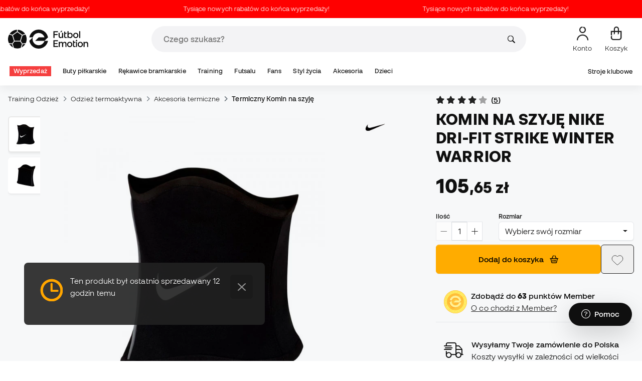

--- FILE ---
content_type: text/html; charset=UTF-8
request_url: https://pl.futbolemotion.com/pl/kup/komin-na-szyj/nike/dri-fit-strike-winter-warrior-black-black
body_size: 54795
content:
<!DOCTYPE html>
<html xmlns="http://www.w3.org/1999/xhtml" xml:lang="pl" lang="pl" data-enviroment="Twig">
    <head>
        <meta name="viewport" content="width=device-width, initial-scale=1.0, maximum-scale=1.0, user-scalable=no" />
        <meta http-equiv="X-UA-Compatible" content="IE=edge; IE=9; IE=8; IE=7;" />
        <meta charset="utf-8" />
                    <title>Komin na szyję Nike Dri-Fit Strike Winter Warrior Czarny - Fútbol Emotion</title>
        
        <meta name="page-zone" content="Página de producto (PDP)|PDP" />

                    
                                        <meta property="og:title" content="Komin na szyję Nike Dri-Fit Strike Winter Warrior Czarny"/>
                                    <meta property="og:description" content="Siatka Nike Dri-FIT Strike zakrywa twarz i szyję miękkim, odprowadzającym wilgoć polarem, zapewniając ciepło i suchość. Blokuje się również na us"/>
                                    <meta property="og:image" content="https://pl.futbolemotion.com/imagesarticulos/157942/540/braga-de-cuello-nike-dri-fit-strike-winter-warrior-black-black-0.jpg"/>
                                    <meta name="description" content="Siatka Nike Dri-FIT Strike zakrywa twarz i szyję miękkim, odprowadzającym wilgoć polarem, zapewniając ciepło i suchość. Blokuje się również na us"/>
                                    <meta name="keywords" content=""/>
                                    <meta property="og:site_name" content="Komin na szyję Nike Dri-Fit Strike Winter Warrior Czarny"/>
                                    <meta property="og:type" content="website"/>
                                    <meta property="og:url" content="https://pl.futbolemotion.com/pl/kup/komin-na-szyj/nike/dri-fit-strike-winter-warrior-black-black"/>
                                    <meta name="twitter:site" content="@FutbolEmotionEN"/>
                                    <meta name="twitter:creator" content="@FutbolEmotionEN"/>
                                    <meta name="twitter:card" content="product"/>
                                    <meta property="twitter:domain" content="pl.futbolemotion.com"/>
                                    <meta name="twitter:url" content="https://pl.futbolemotion.com/pl/kup/komin-na-szyj/nike/dri-fit-strike-winter-warrior-black-black"/>
                                    <meta name="twitter:image:src" content="https://pl.futbolemotion.com/imagesarticulos/157942/540/braga-de-cuello-nike-dri-fit-strike-winter-warrior-black-black-0.jpg"/>
                                    <meta name="twitter:title" content="Komin na szyję Nike Dri-Fit Strike Winter Warrior Czarny"/>
                                    <meta name="twitter:description" content="Siatka Nike Dri-FIT Strike zakrywa twarz i szyję miękkim, odprowadzającym wilgoć polarem, zapewniając ciepło i suchość. Blokuje się również na uszach, zapewniając bezpieczne dopasowanie przy pełnej prędkości. Ten produkt jest wykonany w co najmniej 75% z włókien poliestrowych z recyklingu. Ciepło pochłaniające pot Technologia Nike Dri-FIT odprowadza pot z dala od skóry, przyspieszając jej odparowywanie, zapewniając suchość i wygodę. Wbudowana oddychalność Siateczka na ustach zapewnia oddychalność i przekazuje dźwięk do komunikacji z kolegami z drużyny. Regulowany krój Model zakrywa nos, usta oraz szyję i wygodnie dopasowuje się do uszu. Zapięcie na sznurek zapewnia indywidualne dopasowanie, aby utrzymać siatkę na miejscu."/>
                                    <meta name="twitter:data1" content="105,65 zł"/>
                                    <meta name="twitter:label1" content="CENA"/>
                                    <meta name="twitter:data2" content="Nike nowości"/>
                                    <meta name="twitter:label2" content="FUTBOL"/>
                
        <link rel="alternate" hreflang="de" href="https://www.futbolemotion.com/de/kaufen/nackenwarmer/nike/dri-fit-strike-winter-warrior-schwarz-schwarz" /><link rel="alternate" hreflang="en" href="https://www.futbolemotion.com/en/buy/neck-warmer/nike/dri-fit-strike-winter-warrior-black-black" /><link rel="alternate" hreflang="es" href="https://www.futbolemotion.com/es/comprar/braga-de-cuello/nike/dri-fit-strike-winter-warrior-black-black" /><link rel="alternate" hreflang="fr" href="https://www.futbolemotion.com/fr/acheter/echarpe-tube/nike/dri-fit-strike-winter-warrior-black-black" /><link rel="alternate" hreflang="en-GB" href="https://www.futbolemotion.com/gb/buy/neck-warmer/nike/dri-fit-strike-winter-warrior-black-black" /><link rel="alternate" hreflang="hr" href="https://hr.futbolemotion.com/hr/kupi/grija-za-vrat/nike/dri-fit-strike-winter-warrior-black-black" /><link rel="alternate" hreflang="es-MX" href="https://www.futbolemotion.com/int-es/comprar/braga/nike/dri-fit-strike-winter-warrior-black-black" /><link rel="alternate" hreflang="it" href="https://www.futbolemotion.it/it/acquistare/scaldacollo/nike/dri-fit-strike-winter-warrior-black-black" /><link rel="alternate" hreflang="nl" href="https://nl.futbolemotion.com/nl/kopen/nekwarmer/nike/dri-fit-strike-winter-warrior-zwart" /><link rel="alternate" hreflang="pl" href="https://pl.futbolemotion.com/pl/kup/komin-na-szyj/nike/dri-fit-strike-winter-warrior-black-black" /><link rel="alternate" hreflang="pt" href="https://www.futbolemotion.com/pt/comprar/gola/nike/dri-fit-strike-winter-warrior-black-black" /><link rel="canonical" href="https://pl.futbolemotion.com/pl/kup/komin-na-szyj/nike/dri-fit-strike-winter-warrior-black-black" />

                <meta name="msvalidate.01" content="872139131FEC8AD52A1805626C5E87B8" />
        <meta name="google-site-verification" content="VAGolncNLrP-tcZNFnViJUQw7bPnOwAWfDSqVaiQfHo" />
        <meta name="p:domain_verify" content="11fee223126c32f0ae77a54bfc7b1ccc"/>

                <meta name="theme-color" content="#0F0F0F" />
                <meta name="msapplication-navbutton-color" content="#0F0F0F" />
                <meta name="apple-mobile-web-app-status-bar-style" content="#0F0F0F" />

        		<meta http-equiv="Expires" content="0">
		<meta http-equiv="Last-Modified" content="0">
		<meta http-equiv="Cache-Control" content="no-cache, mustrevalidate">
		<meta http-equiv="Pragma" content="no-cache">
        		<link href="https://www.google-analytics.com" rel="preconnect" crossorigin>
		<link href="https://www.googletagmanager.com" rel="preconnect" crossorigin>
		<link rel="dns-prefetch" href="https://www.ajax.googleapis.com">
		<link rel="dns-prefetch" href="https://cdn.jsdelivr.net">
		<link rel="dns-prefetch" href="https://assets.empathybroker.com">
		<link rel="dns-prefetch" href="https://bat.bing.com">
		<link rel="preconnect" href="https://fonts.gstatic.com">
		<link rel="dns-prefetch" href="https://js.klarna.com/web-sdk/v1/klarna.js">
		<link rel="dns-prefetch" href="https://static.zdassets.com">
		<link rel="dns-prefetch" href="https://trackcmp.net">
		<link rel="dns-prefetch" href="https://www.facebook.com">
		<link rel="dns-prefetch" href="https://staticxx.facebook.com">
		<link rel="dns-prefetch" href="https://connect.facebook.es">
		<link rel="dns-prefetch" href="https://www.google.es">
		<link rel="dns-prefetch" href="https://www.google.com">
		<link rel="dns-prefetch" href="https://creativecdn.com">
		<link rel="dns-prefetch" href="https://ams.creativecdn.com">
		<link rel="dns-prefetch" href="https://ekr.zdassets.com">
		<link rel="dns-prefetch" href="https://stats.g.doubleclick.net">
		<link rel="dns-prefetch" href="https://simage2.pubmatic.com">
		<link rel="dns-prefetch" href="https://youtube.com">
		<link rel="dns-prefetch" href="https://bh.contextweb.com">
		<link rel="dns-prefetch" href="https://cdn.smooch.io">
		<link rel="dns-prefetch" href="https://maps.googleapis.com">
		<link rel="dns-prefetch" href="https://server.seadform.net">
		<link rel="dns-prefetch" href="https://track.adform.net">
		<link rel="dns-prefetch" href="https://c1.adform.com">
		<link rel="dns-prefetch" href="https://cookie-cdn.cookiepro.com">
		<link rel="dns-prefetch" href="https://widgets.trustedshops.com">
		<link rel="preconnect" href="https://dev.visualwebsiteoptimizer.com" />
                
        <script>
	window.dataLayer = window.dataLayer || [];
	function gtag(){dataLayer.push(arguments);}
	gtag('consent', 'default', { 'ad_storage': 'denied', 'analytics_storage': 'denied', 'ad_user_data': 'denied', 'ad_personalization': 'denied'});
</script>

                <!-- CookiePro Cookies Consent Notice start for futbolemotion.com -->
                <script>
                    var mensajeYouTubeCookie = "Aby odtworzyć film z YouTube, musisz zaakceptować wydajnościowe pliki cookie. Jeśli chcesz, możesz ustawić swoją politykę cookies <a href=\"https:\/\/pl.futbolemotion.com\/pl\/informacioncompra\/politica-cookies\">tutaj<\/a>.";
                </script>
                                    <script src="https://cdn.cookielaw.org/scripttemplates/otSDKStub.js" data-document-language="true" type="text/javascript" async charset="UTF-8" data-domain-script="0198cb66-163e-7f18-a94a-b377e1ccb5cd"></script>
                    <script type="text/javascript">
                        function OptanonWrapper() {

                            let policyElement = document.getElementById("onetrust-policy-text");
                            
                            if (policyElement) {

                                let textoFaldCook = policyElement.innerHTML;
                                
                                if (textoFaldCook !== undefined && textoFaldCook.indexOf("texto-politica-cookie") == -1) {
                                    let rutaweb = "https://pl.futbolemotion.com";
                                    let ruta_mercado = "pl";
                                    let politicaCookiesText = "Polityka plików cookies";
                                    
                                    let linkHtml = "<a href='" + rutaweb + "/" + ruta_mercado + "/informacioncompra/politica-cookies' " +
                                                "id-attr='texto-politica-cookie' " +
                                                "style='color: #343a40; border: none; outline: none;' " +
                                                "target='_blank'>" + politicaCookiesText + "</a>";
                                    
                                    policyElement.innerHTML = textoFaldCook + linkHtml;
                                }

                            }

                        }
                    </script>
                <!-- CookiePro Cookies Consent Notice end for futbolemotion.com -->
                
<script>
	(function(){
  		const gtmKey = 'GTM-53SMP3';

		/*
			// La función cookiePro devuelve múltiples script tags independientes. 
			// De esta manera, capturamos el output HTML completo de la función cookiePro desde Twig (que incluye múltiples scripts).
			// Lo almacenamos como string.
			// En JS, removemos las etiquetas script del contenido.
			// Creamos nuevos elementos script por cada bloque de JS extraído.
			// Los inyectamos dinámicamente después de cargar GTM con requestIdleCallback.
		*/

		const injectCookiePro = () => {
			const container = document.createElement('div');
			container.innerHTML = "";

			const scripts = container.querySelectorAll('script');
			scripts.forEach(original => {
			const s = document.createElement('script');
			if (original.src) {
				s.src = original.src;
				s.async = original.async;
				s.defer = original.defer;
				if (original.charset) s.charset = original.charset;
				Array.from(original.attributes).forEach(attr => {
				if (!['src', 'async', 'defer', 'charset'].includes(attr.name)) {
					s.setAttribute(attr.name, attr.value);
				}
				});
			} else {
				s.textContent = original.textContent;
			}
			document.head.appendChild(s);
			});
		};

  		const loadGTM = () => {
			(function(w,d,s,l,i){
			w[l]=w[l]||[];
			w[l].push({'gtm.start': new Date().getTime(), event:'gtm.js'});
			const f=d.getElementsByTagName(s)[0];
			const j=d.createElement(s);
			const dl=l!='dataLayer'?'&l='+l:'';
			j.async=true;
			j.src='https://www.googletagmanager.com/gtm.js?id='+i+dl;
			f.parentNode.insertBefore(j,f);
			})(window,document,'script','dataLayer', gtmKey);

			injectCookiePro();
		};

		if ('requestIdleCallback' in window) {
			requestIdleCallback(loadGTM);
		} else {
			setTimeout(loadGTM, 2000);
		}
	})();
</script>
                
                <script>
            const path_atland = 'https://atland.futbolemotion.com';
            const path  = 'https://pl.futbolemotion.com';
            const path_files = 'https://pl.futbolemotion.com';
            const rutawebficheros = path_files;
            const locale = 'pl';
            const path_mkt = 'pl';
            const vertical_id = '1';
            const currency = 'PLN';
            const market_code = 'PL';
            const fesessid = 'e3b0c44298fc1c149afbf4c8996fb92427ae41e4649b934ca495991b7852b855';
            const date_now = '2026-01-22 08:57:33';
            const environment = 'production';
            const tiktokConversionsActive = '1';
            const facebookConversionsActive = '1';
            const domain_name = 'futbolemotion';
        </script>

        

<script defer src="https://cdn.jsdelivr.net/npm/@popperjs/core@2.11.5/dist/umd/popper.min.js" integrity="sha384-Xe+8cL9oJa6tN/veChSP7q+mnSPaj5Bcu9mPX5F5xIGE0DVittaqT5lorf0EI7Vk" crossorigin="anonymous"></script>
<script defer src="https://cdn.jsdelivr.net/npm/bootstrap@5.2.0/dist/js/bootstrap.min.js" integrity="sha384-ODmDIVzN+pFdexxHEHFBQH3/9/vQ9uori45z4JjnFsRydbmQbmL5t1tQ0culUzyK" crossorigin="anonymous"></script>
<script defer src="https://cdn.jsdelivr.net/npm/bs5-lightbox@1.8.0/dist/index.bundle.min.js"></script>
        <link rel="preload" fetchpriority="high" href="https://pl.futbolemotion.com/css/fonts.css" as="style" onload="this.onload=null;this.rel='stylesheet'">

        <script type="text/javascript">
    var omitirbarracookies = true;
</script> <link href="https://pl.futbolemotion.com/csscacheado/css_cacheado_8aeffc0733408a2192ed2d9d4b0a78a8_1768807667.css" media="screen" rel="stylesheet" type="text/css" />
<link href="https://pl.futbolemotion.com/csscacheado/css_cacheado_dd8b0b119861328603fb56e85c8adcd8_1768807667.css" media="all" rel="stylesheet" type="text/css" /> <script type="text/javascript">
    
    var idiomaJS = "pl";    
</script>
<script type="text/javascript">
    
    var mercadoJS = "PL";    
</script>
<script type="text/javascript">
    
    var mercadoCodRutaJS = "pl";    
</script>
<script type="text/javascript">
    
    var isApp = 0;    
</script>
<script type="text/javascript" src="https://pl.futbolemotion.com/csscacheado/js_cacheado_9e616454577920a339662ad47bd74582_1768899880.js"></script>

        <script type="text/javascript">
+function(a,p,P,b,y){a.braze={};a.brazeQueue=[];for(var s="BrazeSdkMetadata DeviceProperties Card Card.prototype.dismissCard Card.prototype.removeAllSubscriptions Card.prototype.removeSubscription Card.prototype.subscribeToClickedEvent Card.prototype.subscribeToDismissedEvent Card.fromContentCardsJson Banner CaptionedImage ClassicCard ControlCard ContentCards ContentCards.prototype.getUnviewedCardCount Feed Feed.prototype.getUnreadCardCount ControlMessage InAppMessage InAppMessage.SlideFrom InAppMessage.ClickAction InAppMessage.DismissType InAppMessage.OpenTarget InAppMessage.ImageStyle InAppMessage.Orientation InAppMessage.TextAlignment InAppMessage.CropType InAppMessage.prototype.closeMessage InAppMessage.prototype.removeAllSubscriptions InAppMessage.prototype.removeSubscription InAppMessage.prototype.subscribeToClickedEvent InAppMessage.prototype.subscribeToDismissedEvent InAppMessage.fromJson FullScreenMessage ModalMessage HtmlMessage SlideUpMessage User User.Genders User.NotificationSubscriptionTypes User.prototype.addAlias User.prototype.addToCustomAttributeArray User.prototype.addToSubscriptionGroup User.prototype.getUserId User.prototype.incrementCustomUserAttribute User.prototype.removeFromCustomAttributeArray User.prototype.removeFromSubscriptionGroup User.prototype.setCountry User.prototype.setCustomLocationAttribute User.prototype.setCustomUserAttribute User.prototype.setDateOfBirth User.prototype.setEmail User.prototype.setEmailNotificationSubscriptionType User.prototype.setFirstName User.prototype.setGender User.prototype.setHomeCity User.prototype.setLanguage User.prototype.setLastKnownLocation User.prototype.setLastName User.prototype.setPhoneNumber User.prototype.setPushNotificationSubscriptionType InAppMessageButton InAppMessageButton.prototype.removeAllSubscriptions InAppMessageButton.prototype.removeSubscription InAppMessageButton.prototype.subscribeToClickedEvent FeatureFlag FeatureFlag.prototype.getStringProperty FeatureFlag.prototype.getNumberProperty FeatureFlag.prototype.getBooleanProperty automaticallyShowInAppMessages destroyFeed hideContentCards showContentCards showFeed showInAppMessage toggleContentCards toggleFeed changeUser destroy getDeviceId initialize isPushBlocked isPushPermissionGranted isPushSupported logCardClick logCardDismissal logCardImpressions logContentCardImpressions logContentCardClick logContentCardsDisplayed logCustomEvent logFeedDisplayed logInAppMessageButtonClick logInAppMessageClick logInAppMessageHtmlClick logInAppMessageImpression logPurchase openSession requestPushPermission removeAllSubscriptions removeSubscription requestContentCardsRefresh requestFeedRefresh refreshFeatureFlags requestImmediateDataFlush enableSDK isDisabled setLogger setSdkAuthenticationSignature addSdkMetadata disableSDK subscribeToContentCardsUpdates subscribeToFeedUpdates subscribeToInAppMessage subscribeToSdkAuthenticationFailures toggleLogging unregisterPush wipeData handleBrazeAction subscribeToFeatureFlagsUpdates getAllFeatureFlags".split(" "),i=0;i<s.length;i++){for(var m=s[i],k=a.braze,l=m.split("."),j=0;j<l.length-1;j++)k=k[l[j]];k[l[j]]=(new Function("return function "+m.replace(/\./g,"_")+"(){window.brazeQueue.push(arguments); return true}"))()}window.braze.getCachedContentCards=function(){return new window.braze.ContentCards};window.braze.getCachedFeed=function(){return new window.braze.Feed};window.braze.getUser=function(){return new window.braze.User};window.braze.getFeatureFlag=function(){return new window.braze.FeatureFlag};(y=p.createElement(P)).type='text/javascript';
y.src='https://js.appboycdn.com/web-sdk/4.7/braze.min.js';
y.async=1;(b=p.getElementsByTagName(P)[0]).parentNode.insertBefore(y,b)
}(window,document,'script');
</script><script type="application/javascript">
braze.initialize("6d9708b8-882f-49fa-9dce-3e46fe790a32", {
baseUrl: "sdk.fra-02.braze.eu",
enableLogging: 0,
allowUserSuppliedJavascript: true,
enableSdkAuthentication: 0
})
</script><script type="application/javascript">
braze.automaticallyShowInAppMessages();
</script><script type="application/javascript">
    // console.log("BRAZE LOG", "subscribeToContentCardsUpdates", "iniciado");
    braze.subscribeToContentCardsUpdates(function(updates){
        // const cards = updates.cards;
        // console.info("BRAZE LOG", "subscribeToContentCardsUpdates", updates);
        // window.availableContentCards = updates.cards;
        updateAllPublicContentsCards(updates);
        // do something with the latest instance of `cards`
    });
</script><script type="application/javascript">
braze.openSession();
</script>
        
        <div id="conversions">
	<div data-controller="conversions"
		 data-page-id=""
		 data-page-name=""
		 data-facebook-conversions-active="1"
		 data-tiktok-conversions-active="1"
	>
	</div>
</div>


        
        <script type="text/javascript">
document.addEventListener('DOMContentLoaded', async()=>{
	const { zz_data } = await getCustomerGenericData(null, null, null, 1, null, null);
	const userInfo = await getUserInfo();
	const justLoggedIn = isJustLoggedIn();

	await triggerGTMAuthEvents();

	if (zz_data.zzDataUserEventsEntrypoint) {
		entryPointEvent = fetch(`${path_atland}/ajax/zzdata-user-entrypoint`, {
			method: "POST",
			body: JSON.stringify({...zz_data.zzDataUserEventsEntrypoint}),
			headers: { 'Content-Type': 'application/json' }
		}).catch((error) => {
			console.log(error);
		});
	}

	if (userInfo.is_logged && justLoggedIn === true && zz_data.zZDataUserEventsLogin) {
		loginEvent = fetch(`${path_atland}/ajax/zzdata-user-login`, {
			method: "POST",
			body: JSON.stringify({...zz_data.zZDataUserEventsLogin}),
			headers: { 'Content-Type': 'application/json' }
		}).catch((error) => {
			console.log(error);
		});
	}

}, {once: true})
</script>
        

                

                        <script src="/dist/futbol/runtime.b2699204.js" defer></script><script src="/dist/futbol/109.28a0902b.js" defer></script><script src="/dist/futbol/206.ccd0c71a.js" defer></script><script src="/dist/futbol/285.88da26dc.js" defer></script><script src="/dist/futbol/931.00e6d2c5.js" defer></script><script src="/dist/futbol/484.8ada8c7e.js" defer></script><script src="/dist/futbol/986.d8353518.js" defer></script><script src="/dist/futbol/495.94c6736e.js" defer></script><script src="/dist/futbol/app.5dce41d0.js" defer></script> 
        
    <script src="/dist/futbol/productDetail.e430513b.js" defer></script>
    
                        <link rel="stylesheet" href="/dist/futbol/223.3eb399b0.css"><link rel="stylesheet" href="/dist/futbol/app.2043e32c.css">
        
    <link rel="stylesheet" href="/dist/futbol/productDetail.cc6fae86.css">
        
    </head>
    <body><!--nghm-->
        <noscript><iframe src="https://www.googletagmanager.com/ns.html?id=GTM-53SMP3" height="0" width="0" style="display:none;visibility:hidden"></iframe></noscript>
        
        <header class="site-header"><div id="menu"><script type="text/javascript">
    var idioma = 'pl';
    var divisa = 'PLN';
    var tarifa = '1';
    var mercado = 'PL';
    var signoDivisa = 'zł';
    var signoDivisaPrecede = 0;
    var signoDivisaTieneEspacio = 1;
    var id_vertical = '1';
    var _timeoutBusquedaID;
    var hay_margen_top_buscador = false;
    
    document.addEventListener("DOMContentLoaded", function(){
        if (window.screen.width >= 1024) window.abIsMobile = false; else window.abIsMobile = true;
        var element = document.getElementById('header_app')
        if (!window.abIsMobile) {
            if (element) {
                element.classList.add('visually-hidden');
            }
        } else {
            if (element) {
                element.classList.remove('visually-hidden');
            }
        }
    });
</script>


    <header id="top_header" class="fixed-top bg-white">
        
<style>

.carousel-infinite {
    background: linear-gradient(to right, #ff0000, #ff0000);
}

.text-color-campaign {
    color: #ffffff;
}
    
.infinite-scroll-carousel {
    overflow: hidden;
    white-space: nowrap;
    position: relative;
    width: 100%;
    height: 100%;
    display: flex;
    align-items: center;
}

.infinite-scroll-content {
    display: inline-flex;
    align-items: center;
    animation: scroll-infinite 40s linear infinite;
    will-change: transform;
}

.infinite-scroll-item {
    display: inline-flex;
    align-items: center;
    justify-content: center;
    flex-shrink: 0;
    padding: 0 6em;
    box-sizing: border-box;
    white-space: nowrap;
}

@keyframes scroll-infinite {
    0% {
        transform: translateX(0);
    }
    100% {
        transform: translateX(-50%);
    }
}
</style>

<div id="carouselHeaderAdvices" class="carousel-infinite z-bigger text-center" style="height: 36px; line-height: 36px;">
        <div class="infinite-scroll-carousel">
        <div class="infinite-scroll-content">
                        <div class="infinite-scroll-item">
                <span class="cursor-pointer text-color-campaign d-inline-flex align-items-center"
                                        onclick="llevarAPagina('https://www.futbolemotion.com/pl/kategoria/wyprzeda');"
                                        title="Tysiące nowych rabatów do końca wyprzedaży!">
                                        Tysiące nowych rabatów do końca wyprzedaży!                </span>
            </div>
                        <div class="infinite-scroll-item">
                <span class="cursor-pointer text-color-campaign d-inline-flex align-items-center"
                                        onclick="llevarAPagina('https://www.futbolemotion.com/pl/kategoria/wyprzeda');"
                                        title="Tysiące nowych rabatów do końca wyprzedaży!">
                                        Tysiące nowych rabatów do końca wyprzedaży!                </span>
            </div>
                        <div class="infinite-scroll-item">
                <span class="cursor-pointer text-color-campaign d-inline-flex align-items-center"
                                        onclick="llevarAPagina('https://www.futbolemotion.com/pl/kategoria/wyprzeda');"
                                        title="Tysiące nowych rabatów do końca wyprzedaży!">
                                        Tysiące nowych rabatów do końca wyprzedaży!                </span>
            </div>
                        <div class="infinite-scroll-item">
                <span class="cursor-pointer text-color-campaign d-inline-flex align-items-center"
                                        onclick="llevarAPagina('https://www.futbolemotion.com/pl/kategoria/wyprzeda');"
                                        title="Tysiące nowych rabatów do końca wyprzedaży!">
                                        Tysiące nowych rabatów do końca wyprzedaży!                </span>
            </div>
                        <div class="infinite-scroll-item">
                <span class="cursor-pointer text-color-campaign d-inline-flex align-items-center"
                                        onclick="llevarAPagina('https://www.futbolemotion.com/pl/kategoria/wyprzeda');"
                                        title="Tysiące nowych rabatów do końca wyprzedaży!">
                                        Tysiące nowych rabatów do końca wyprzedaży!                </span>
            </div>
                        <div class="infinite-scroll-item">
                <span class="cursor-pointer text-color-campaign d-inline-flex align-items-center"
                                        onclick="llevarAPagina('https://www.futbolemotion.com/pl/kategoria/wyprzeda');"
                                        title="Tysiące nowych rabatów do końca wyprzedaży!">
                                        Tysiące nowych rabatów do końca wyprzedaży!                </span>
            </div>
                    </div>
    </div>
    </div>        <div class="nav-desktop pt-3 pb-3">
            <div class="container d-flex justify-content-between align-items-center align-middle">

                <button aria-label="Otwórz menu" class="navbar-toggler d-inline-flex d-xl-none me-3" type="button" data-bs-toggle="offcanvas" data-bs-target="#offcanvasMenuDesktop" aria-controls="offcanvasMenuDesktop">
                    <i class="fa-regular fa-bars-sort fa-2xl"></i>
                </button>

                <a class="d-block me-auto" href="https://pl.futbolemotion.com/pl">
                    <picture>
                        <img id="desktop_main_logo"  id="desktop_main_logo" width="202" height="38" class="me-1 w-auto" src="https://pl.futbolemotion.com/imagesEstructura/logos/main-logo.svg" alt="">
                    </picture>
                </a>

                <div id="navbar_buscador" class="navbar-buscador mx-auto">
                    <form autocomplete="off" onsubmit="return false" class="navbar-buscador-form container">
                        <input id="caja_buscador" class="navbar-buscador-input position-relative" type="search" placeholder="Czego szukasz?" />
                        <i class="fa-kit fa-search navbar-buscador-submit"></i>
                        <span class="navbar-buscador-close"></span>
                    </form>

                    <div class="navbar-buscador-content">
                        <div id="related_results" class="horizontal-scroll-lg container mb-3"></div>
                        <div id="top_trends" class="container px-4"></div>
                    </div>
                </div>
                <div class="d-flex align-items-start ms-auto menu-usuarios-desktop">
                    
<a id="admin-space"></a>

<?php//Si no esta loggeado//?>
<button id="account-access" data-hill="top-header-access" type="button" class="btn btn-link text-secondary text-center text-decoration-none" onclick="llevarAPagina('KioqKioqKioqKl8tXy1fcGxfLV8tX3VzdWFyaW8=')" title="Zobacz strefę moich użytkowników">
    <span class="position-relative">
        <i class="fa-kit fa-se-user-avatar fa-xl"></i>
    </span>
    <small class="mt-2 pt-1 text-secondary lh-1 d-none d-lg-block">Konto</small>
</button>

    <button id="cart" aria-label="Mój koszyk" data-hill="top-header-checkout" type="button" class="btn btn-link text-secondary text-center text-decoration-none" onclick="location.href='https://pl.futbolemotion.com/pl/cesta'">
        <span class="position-relative d-block">
            <i class="fa-kit fa-se-shopping-bag fa-xl"></i>
            <span data-cart-number-container class="position-absolute rounded-circle bg-primary text-secondary fw-bold text-center mx-auto my-0 mt-2 d-none" style="top: 8px; left: 0; right: 0; width: 16px; height: 16px; line-height: 1;"><small data-cart-number class="fw-bold" style="font-size: 10px;"></small></span>    
        </span>
        <small class="mt-2 pt-1 text-secondary lh-1 d-none d-lg-block" >Koszyk</small>
    </button>

<script>
    document.addEventListener('DOMContentLoaded', () => {
        const languageDropdowns = document.querySelectorAll('.dropdown-idiomas');
        const adminSpace = document.querySelector('#admin-space');
        const accountAccess = document.querySelector('#account-access');
        const cartNumber = document.querySelector('#cart [data-cart-number]');
        const cartContainer = document.querySelector('#cart [data-cart-number-container]');
        const user = getUserInfo();
        user.then(user => {
            if(user.is_logged){
                if(user.is_admin){
                    if(languageDropdowns.length > 0) languageDropdowns.forEach(dropdown => dropdown.classList.remove('d-none'));
                    const adminBtn = createAdminBtn();
                    adminSpace.replaceWith(adminBtn);
                }

                if(accountAccess.getAttribute('data-bs-toggle')){
                    accountAccess.removeAttribute('data-bs-toggle');
                }
                if(accountAccess.getAttribute('data-bs-target')){
                    accountAccess.removeAttribute('data-bs-target');
                }
                
                accountAccess.setAttribute('data-hill', 'top-header-account');
                accountAccess.setAttribute('onclick', 'llevarAPagina(\'KioqKioqKioqKl8tXy1fcGxfLV8tX3VzdWFyaW8=\')');

            }else{
                if(!accountAccess.getAttribute('data-bs-toggle')){
                    accountAccess.setAttribute('data-bs-toggle', 'modal');
                }
                if(!accountAccess.getAttribute('data-bs-target')){
                    accountAccess.setAttribute('data-bs-target', '#login_modal');
                }
                if(accountAccess.getAttribute('onclick')){
                    accountAccess.removeAttribute('onclick');
                }
            }
            
            const customer = getCustomerGenericData(1);
            customer.then(({cart}) => {
                const {cart_items_number} = cart;
                if(cartContainer && cart_items_number > 0){
                    cartContainer.classList.remove('d-none');
                    cartNumber.innerText = cart_items_number;
                }
            })

        });
    })
    
    function createAdminBtn(){
        const anchor = document.createElement('a');
        anchor.href = "https://ws.futbolemotion.com/admin/index/index";
        anchor.rel = "nofollow";
        anchor.classList.add('admin-btn', 'btn', 'btn-link', 'text-secondary', 'text-decoration-none');
        anchor.title = "Administrator";

        const span = document.createElement('span');
        span.classList.add('position-relative');
        const i = document.createElement('i');
        i.classList.add('fa-regular', 'fa-unlock', 'fa-xl');

        const small = document.createElement('small');
        small.classList.add('mt-2', 'pt-1', 'text-secondary', 'lh-1', 'd-none', 'd-lg-block');
        small.innerText = "Administrator";

        anchor.addEventListener('click', (e) => {
            sessionStorage.removeItem('userInfo');
        }); 

        span.appendChild(i);
        anchor.appendChild(span);
        anchor.appendChild(small);
        return anchor;
    }
</script>

                </div>
            </div>
        </div>
        <nav class="navbar navbar-expand-xl pb-xl-1 p-0">
            <div class="container">
                <div class="offcanvas offcanvas-end" tabindex="-1" id="offcanvasMenuDesktop" aria-labelledby="offcanvasMenuDesktopLabel">
                    <div class="offcanvas-header border-bottom">
                        <img height="25" src="https://pl.futbolemotion.com/imagesEstructura/logos/main-logo-icon.png" alt="" />
                        <button type="button" class="btn-close btn-close-offcanvas-absolute" data-bs-dismiss="offcanvas" aria-label="Close"></button>
                    </div>
                    <div class="offcanvas-body">
                            <style> .bg-mid-season-sale-futbol { background-color: #f0e097; } .bg-mid-season-sale-basket { background-color: #cf682e; } .bg-mid-season-sale-running { background-color: #f7ea3b; } .bg-cyber-black-friday { color: #40e0d0 !important; }
</style><ul class="navbar-nav navbar-nav-desktop flex-grow-1 pe-xl-3"> <li class="nav-item dropdown"> <a class=" main-option nav-link dropdown-toggle px-2 bg-danger text-white" target="_self" href="https://pl.futbolemotion.com/pl/kategoria/wyprzeda" title="Wyprzedaż"> Wyprzedaż </a> <ul class="dropdown-menu w-100 py-0 border-top border-bottom"> <li class="megamenu-content container px-0 d-xl-flex"> <ul class="featured-column col-xl-4"> <li class="mb-2"> <div class="py-2"> <a href="https://pl.futbolemotion.com/pl/oferty" target="_self"> <div class="border-0 rounded-top" style="background: url(https://www.futbolemotion.com/imagesuploads/cromosportadas/movil/rebajas_enero26_375x100_ofertas.webp) center center / cover no-repeat; min-height: 80px;"></div>
<div class="d-flex justify-content-between align-items-start bg-dark text-white p-2 rounded-bottom"> <span class="fw-bold fs-6">Oferty</span> <i class="fa-regular fa-arrow-up-right mt-1"></i>
</div> </a> </div> <div class="py-2"> <a href="https://pl.futbolemotion.com/pl/outlet" target="_self"> <div class="border-0 rounded-top" style="background: url(https://www.futbolemotion.com/imagesuploads/cromosportadas/movil/rebajas_enero26_375x100_outlet.webp) center center / cover no-repeat; min-height: 80px;"></div>
<div class="d-flex justify-content-between align-items-start bg-dark text-white p-2 rounded-bottom"> <span class="fw-bold fs-6">Outlet</span> <i class="fa-regular fa-arrow-up-right mt-1"></i>
</div> </a> </div> </li> </ul> <ul class="col-xl-7"> <li> <a class="nested" target="_self" href="https://pl.futbolemotion.com/pl/kategoria/wyprzeda" title="Według kategorii"> Według kategorii </a> <ul class="sub-menu list-unstyled level-3"> <li> <a class="d-flex align-items-center " target="_self" href="https://pl.futbolemotion.com/pl/kategoria/buty-pikarskie/wyprzeda" title="Wyprzedaż Buty piłkarskie"> <span class="img_categoria_menu op_atr_2067"></span>Wyprzedaż Buty piłkarskie </a> </li> <li> <a class="d-flex align-items-center " target="_self" href="https://pl.futbolemotion.com/pl/kategoria/fani/wyprzeda" title="Wyprzedaż Produktów Oficjalnych"> <span class="img_categoria_menu op_atr_2067"></span>Wyprzedaż Produktów Oficjalnych </a> </li> <li> <a class="d-flex align-items-center " target="_self" href="https://pl.futbolemotion.com/pl/kategoria/futsal/wyprzeda" title="Wyprzedaż Futsalu"> <span class="img_categoria_menu op_atr_2067"></span>Wyprzedaż Futsalu </a> </li> <li> <a class="d-flex align-items-center " target="_self" href="https://pl.futbolemotion.com/pl/kategoria/lifestyle/wyprzeda" title="Wyprzedaż Lifestyle"> <span class="img_categoria_menu op_atr_2067"></span>Wyprzedaż Lifestyle </a> </li> <li> <a class="d-flex align-items-center " target="_self" href="https://pl.futbolemotion.com/pl/kategoria/rkawice-bramkarskie/wyprzeda" title="Wyprzedaż Rękawic Bramkarskich"> <span class="img_categoria_menu op_atr_2067"></span>Wyprzedaż Rękawic Bramkarskich </a> </li> <li> <a class="d-flex align-items-center " target="_self" href="https://pl.futbolemotion.com/pl/kategoria/akcesoria/wyprzeda" title="Wyprzedaż Akcesoriów piłkarskich"> <span class="img_categoria_menu op_atr_2067"></span>Wyprzedaż Akcesoriów piłkarskich </a> </li> <li> <a class="d-flex align-items-center " target="_self" href="https://pl.futbolemotion.com/pl/kategoria/training/wyprzeda" title="Sprzedaż Treningowa"> <span class="img_categoria_menu op_atr_2067"></span>Sprzedaż Treningowa </a> </li> <li> <span class="d-flex align-items-center cursor-pointer" onclick="javascript:llevarAPagina('KioqKioqKioqKl8tXy1fcGxfLV8tX2thdGVnb3JpYV8tXy1fZHppZWNpXy1fLV9zcHJ6ZWRh', ); return false;" onauxclick="javascript:llevarAPagina('KioqKioqKioqKl8tXy1fcGxfLV8tX2thdGVnb3JpYV8tXy1fZHppZWNpXy1fLV9zcHJ6ZWRh', true); return false;"> <span class="img_categoria_menu op_atr_2067"></span>Wyprzedaż dla dzieci </span> </li> </ul>
</li> </ul> <ul class="col-xl-7"> <li> <a class="nested" target="_self" href="https://pl.futbolemotion.com/pl/kategoria/buty-pikarskie/wyprzeda" title="Top Buty Wyprzedaż"> Top Buty Wyprzedaż </a> <ul class="sub-menu list-unstyled level-3"> <li> <span class="d-flex align-items-center cursor-pointer" onclick="javascript:llevarAPagina('KioqKioqKioqKl8tXy1fcGxfLV8tX2thdGVnb3JpYV8tXy1fYnV0eS1waWthcnNraWVfLV8tX2J1dHktcGlrYXJza2llLWFkaWRhc18tXy1fc3ByemVkYQ==', ); return false;" onauxclick="javascript:llevarAPagina('KioqKioqKioqKl8tXy1fcGxfLV8tX2thdGVnb3JpYV8tXy1fYnV0eS1waWthcnNraWVfLV8tX2J1dHktcGlrYXJza2llLWFkaWRhc18tXy1fc3ByemVkYQ==', true); return false;"> <span class="img_categoria_menu op_atr_2067"></span>Wyprzedaż na buty piłkarskie adidas </span> </li> <li> <span class="d-flex align-items-center cursor-pointer" onclick="javascript:llevarAPagina('KioqKioqKioqKl8tXy1fcGxfLV8tX2thdGVnb3JpYV8tXy1fYnV0eS1waWthcnNraWVfLV8tX2J1dHktcGlrYXJza2llLW5pa2VfLV8tX3NwcnplZGE=', ); return false;" onauxclick="javascript:llevarAPagina('KioqKioqKioqKl8tXy1fcGxfLV8tX2thdGVnb3JpYV8tXy1fYnV0eS1waWthcnNraWVfLV8tX2J1dHktcGlrYXJza2llLW5pa2VfLV8tX3NwcnplZGE=', true); return false;"> <span class="img_categoria_menu op_atr_2067"></span>Wyprzedaż na buty piłkarskie Nike </span> </li> <li> <span class="d-flex align-items-center cursor-pointer" onclick="javascript:llevarAPagina('KioqKioqKioqKl8tXy1fcGxfLV8tX2thdGVnb3JpYV8tXy1fYnV0eS1waWthcnNraWVfLV8tX2J1dHktcGlrYXJza2llLXB1bWFfLV8tX3NwcnplZGE=', ); return false;" onauxclick="javascript:llevarAPagina('KioqKioqKioqKl8tXy1fcGxfLV8tX2thdGVnb3JpYV8tXy1fYnV0eS1waWthcnNraWVfLV8tX2J1dHktcGlrYXJza2llLXB1bWFfLV8tX3NwcnplZGE=', true); return false;"> <span class="img_categoria_menu op_atr_2067"></span>Wyprzedaż na buty piłkarskie Puma </span> </li> <li> <span class="d-flex align-items-center cursor-pointer" onclick="javascript:llevarAPagina('KioqKioqKioqKl8tXy1fcGxfLV8tX2thdGVnb3JpYV8tXy1fYnV0eS1waWthcnNraWVfLV8tX25hamxlcGllai1zcHJ6ZWRhamNlLXNpLTEwMA==', ); return false;" onauxclick="javascript:llevarAPagina('KioqKioqKioqKl8tXy1fcGxfLV8tX2thdGVnb3JpYV8tXy1fYnV0eS1waWthcnNraWVfLV8tX25hamxlcGllai1zcHJ6ZWRhamNlLXNpLTEwMA==', true); return false;"> <span class="img_categoria_menu op_atr_2052"></span>Buty piłkarskie poniżej 100€ </span> </li> <li> <span class="d-flex align-items-center cursor-pointer" onclick="javascript:llevarAPagina('KioqKioqKioqKl8tXy1fcGxfLV8tX2thdGVnb3JpYV8tXy1fYnV0eS1waWthcnNraWVfLV8tX3d5c29rYS1rbGFzYV8tXy1fc3ByemVkYQ==', ); return false;" onauxclick="javascript:llevarAPagina('KioqKioqKioqKl8tXy1fcGxfLV8tX2thdGVnb3JpYV8tXy1fYnV0eS1waWthcnNraWVfLV8tX3d5c29rYS1rbGFzYV8tXy1fc3ByemVkYQ==', true); return false;"> <span class="img_categoria_menu op_atr_2067"></span>Wyprzedaż na buty profesjonalne </span> </li> <li> <span class="d-flex align-items-center cursor-pointer" onclick="javascript:llevarAPagina('KioqKioqKioqKl8tXy1fcGxfLV8tX2thdGVnb3JpYV8tXy1fYnV0eS1waWthcnNraWVfLV8tX2ZnLWtvcmtpLWxhbmtpXy1fLV93eXByemVkYQ==', ); return false;" onauxclick="javascript:llevarAPagina('KioqKioqKioqKl8tXy1fcGxfLV8tX2thdGVnb3JpYV8tXy1fYnV0eS1waWthcnNraWVfLV8tX2ZnLWtvcmtpLWxhbmtpXy1fLV93eXByemVkYQ==', true); return false;"> <span class="img_categoria_menu op_atr_2067"></span>Wyprzedaż butów piłkarskich na naturalną trawę </span> </li> <li> <span class="d-flex align-items-center cursor-pointer" onclick="javascript:llevarAPagina('KioqKioqKioqKl8tXy1fcGxfLV8tX2thdGVnb3JpYV8tXy1fYnV0eS1waWthcnNraWVfLV8tX2R6aWVjaV8tXy1fc3ByemVkYQ==', ); return false;" onauxclick="javascript:llevarAPagina('KioqKioqKioqKl8tXy1fcGxfLV8tX2thdGVnb3JpYV8tXy1fYnV0eS1waWthcnNraWVfLV8tX2R6aWVjaV8tXy1fc3ByemVkYQ==', true); return false;"> <span class="img_categoria_menu op_atr_2067"></span>Wyprzedaż korków piłkarskich dla dzieci </span> </li> <li> <span class="d-flex align-items-center cursor-pointer" onclick="javascript:llevarAPagina('KioqKioqKioqKl8tXy1fcGxfLV8tX2thdGVnb3JpYV8tXy1fZnV0c2FsXy1fLV9kemllY2lfLV8tX3NwcnplZGE=', ); return false;" onauxclick="javascript:llevarAPagina('KioqKioqKioqKl8tXy1fcGxfLV8tX2thdGVnb3JpYV8tXy1fZnV0c2FsXy1fLV9kemllY2lfLV8tX3NwcnplZGE=', true); return false;"> <span class="img_categoria_menu op_atr_2067"></span>Wyprzedaż artykułów do futsalu dla dzieci </span> </li> </ul>
</li> </ul> <ul class="col-xl-6"> <li> <span class="nested"> <i class=""></i> Najlepsze oferty</span> <ul class="sub-menu list-unstyled level-3"> <li> <span class="d-flex align-items-center cursor-pointer" onclick="javascript:llevarAPagina('KioqKioqKioqKl8tXy1fcGxfLV8tX2thdGVnb3JpYV8tXy1fZmFuc18tXy1fcmVhbC1tYWRyaWRfLV8tX3d5cHJ6ZWRh', ); return false;" onauxclick="javascript:llevarAPagina('KioqKioqKioqKl8tXy1fcGxfLV8tX2thdGVnb3JpYV8tXy1fZmFuc18tXy1fcmVhbC1tYWRyaWRfLV8tX3d5cHJ6ZWRh', true); return false;"> <span class="img_categoria_menu op_atr_2067"></span>Koszulki Realu Madryt w promocji </span> </li> <li> <a class="d-flex align-items-center " target="_self" href="https://pl.futbolemotion.com/pl/kategoria/fans/juventus-fc/wyprzeda-fe" title="Wyprzedaż koszulek Juventusu"> <span class="img_categoria_menu op_atr_2067"></span>Wyprzedaż koszulek Juventusu </a> </li> <li> <a class="d-flex align-items-center " target="_self" href="https://pl.futbolemotion.com/pl/kategoria/fans/paris-saint-germain-fc/wyprzeda-fe" title="Wyprzedaż koszulek PSG"> <span class="img_categoria_menu op_atr_2067"></span>Wyprzedaż koszulek PSG </a> </li> <li> <a class="d-flex align-items-center " target="_self" href="https://pl.futbolemotion.com/pl/kategoria/lifestyle/sneakersy/wyprzeda" title="Wyprzedaż Sneakersy"> <span class="img_categoria_menu op_atr_2067"></span>Wyprzedaż Sneakersy </a> </li> <li> <span class="d-flex align-items-center cursor-pointer" onclick="javascript:llevarAPagina('KioqKioqKioqKl8tXy1fcGxfLV8tX2thdGVnb3JpYV8tXy1fcmthd2ljZS1icmFta2Fyc2tpZV8tXy1fcmthd2ljZS1zcF8tXy1fc3ByemVkYQ==', ); return false;" onauxclick="javascript:llevarAPagina('KioqKioqKioqKl8tXy1fcGxfLV8tX2thdGVnb3JpYV8tXy1fcmthd2ljZS1icmFta2Fyc2tpZV8tXy1fcmthd2ljZS1zcF8tXy1fc3ByemVkYQ==', true); return false;"> <span class="img_categoria_menu op_atr_2067"></span>Wyprzedaż na Rękawice SP </span> </li> <li> <a class="d-flex align-items-center " target="_self" href="https://pl.futbolemotion.com/pl/kategoria/akcesoria/piki-do-piki-nonej/sprzeda" title="Wyprzedaż Piłek nożnych"> <span class="img_categoria_menu op_atr_2067"></span>Wyprzedaż Piłek nożnych </a> </li> <li> <span class="d-flex align-items-center cursor-pointer" onclick="javascript:llevarAPagina('KioqKioqKioqKl8tXy1fcGxfLV8tX2thdGVnb3JpYV8tXy1fYWtjZXNvcmlhXy1fLV9vY2hyYW5pYWN6ZS1kbGEtZ3JhY3p5LXBpa2ktbm9uZWpfLV8tX25hZ29sZW5uaWtpLWRvLXBpa2ktbm9uZWotaS1mdXRzYWx1Xy1fLV93eXByemVkYQ==', ); return false;" onauxclick="javascript:llevarAPagina('KioqKioqKioqKl8tXy1fcGxfLV8tX2thdGVnb3JpYV8tXy1fYWtjZXNvcmlhXy1fLV9vY2hyYW5pYWN6ZS1kbGEtZ3JhY3p5LXBpa2ktbm9uZWpfLV8tX25hZ29sZW5uaWtpLWRvLXBpa2ktbm9uZWotaS1mdXRzYWx1Xy1fLV93eXByemVkYQ==', true); return false;"> <span class="img_categoria_menu op_atr_2067"></span>Wyprzedaż Ochraniaczy na piszczele </span> </li> <li> <span class="d-flex align-items-center cursor-pointer" onclick="javascript:llevarAPagina('KioqKioqKioqKl8tXy1fcGxfLV8tX2thdGVnb3JpYV8tXy1fdHJhaW5pbmctb2R6aWVfLV8tX2tvYmlldGFfLV8tX3d5cHJ6ZWRh', ); return false;" onauxclick="javascript:llevarAPagina('KioqKioqKioqKl8tXy1fcGxfLV8tX2thdGVnb3JpYV8tXy1fdHJhaW5pbmctb2R6aWVfLV8tX2tvYmlldGFfLV8tX3d5cHJ6ZWRh', true); return false;"> <span class="img_categoria_menu op_atr_2067"></span>Wyprzedaż odzieży treningowej dla kobiet </span> </li> </ul>
</li> </ul> </li> </ul> </li> <li class="nav-item dropdown"> <a class=" main-option nav-link dropdown-toggle" target="_self" href="https://pl.futbolemotion.com/pl/buty-pilkarskie" title="Buty piłkarskie"> Buty piłkarskie </a> <ul class="dropdown-menu w-100 py-0 border-top border-bottom"> <li class="megamenu-sizes border-bottom bg-light py-2"> <div class="container d-xl-flex align-items-center"> <div class="fixed-size fw-bold pe-3 mt-2 mb-3 mt-xl-0 mb-xl-0"> <a class="" target="_self" href="https://pl.futbolemotion.com/pl/buty-pilkarskie" title="Wszystkie buty piłkarskie"> Wszystkie buty piłkarskie </a> </div> <div class="swiper-container sizes-list px-4 position-relative w-100"> <div class="swiper-wrapper"> <div class="swiper-slide"> <span class=" cursor-pointer" onclick="javascript:llevarAPagina('KioqKioqKioqKl8tXy1fcGxfLV8tX3NlY2Npb25jYXRfLV8tXzU5Xy1fLV9ib3Rhcy1kZS1mdXRib2xfLV8tX2lkdGFsbGFfLV8tXzEx', ); return false;" onauxclick="javascript:llevarAPagina('KioqKioqKioqKl8tXy1fcGxfLV8tX3NlY2Npb25jYXRfLV8tXzU5Xy1fLV9ib3Rhcy1kZS1mdXRib2xfLV8tX2lkdGFsbGFfLV8tXzEx', true); return false;"> 26 EU </span> </div> <div class="swiper-slide"> <span class=" cursor-pointer" onclick="javascript:llevarAPagina('KioqKioqKioqKl8tXy1fcGxfLV8tX3NlY2Npb25jYXRfLV8tXzU5Xy1fLV9ib3Rhcy1kZS1mdXRib2xfLV8tX2lkdGFsbGFfLV8tXzEy', ); return false;" onauxclick="javascript:llevarAPagina('KioqKioqKioqKl8tXy1fcGxfLV8tX3NlY2Npb25jYXRfLV8tXzU5Xy1fLV9ib3Rhcy1kZS1mdXRib2xfLV8tX2lkdGFsbGFfLV8tXzEy', true); return false;"> 27 EU </span> </div> <div class="swiper-slide"> <span class=" cursor-pointer" onclick="javascript:llevarAPagina('KioqKioqKioqKl8tXy1fcGxfLV8tX3NlY2Npb25jYXRfLV8tXzU5Xy1fLV9ib3Rhcy1kZS1mdXRib2xfLV8tX2lkdGFsbGFfLV8tXzEz', ); return false;" onauxclick="javascript:llevarAPagina('KioqKioqKioqKl8tXy1fcGxfLV8tX3NlY2Npb25jYXRfLV8tXzU5Xy1fLV9ib3Rhcy1kZS1mdXRib2xfLV8tX2lkdGFsbGFfLV8tXzEz', true); return false;"> 28 EU </span> </div> <div class="swiper-slide"> <span class=" cursor-pointer" onclick="javascript:llevarAPagina('KioqKioqKioqKl8tXy1fcGxfLV8tX3NlY2Npb25jYXRfLV8tXzU5Xy1fLV9ib3Rhcy1kZS1mdXRib2xfLV8tX2lkdGFsbGFfLV8tXzE0', ); return false;" onauxclick="javascript:llevarAPagina('KioqKioqKioqKl8tXy1fcGxfLV8tX3NlY2Npb25jYXRfLV8tXzU5Xy1fLV9ib3Rhcy1kZS1mdXRib2xfLV8tX2lkdGFsbGFfLV8tXzE0', true); return false;"> 29 EU </span> </div> <div class="swiper-slide"> <span class=" cursor-pointer" onclick="javascript:llevarAPagina('KioqKioqKioqKl8tXy1fcGxfLV8tX3NlY2Npb25jYXRfLV8tXzU5Xy1fLV9ib3Rhcy1kZS1mdXRib2xfLV8tX2lkdGFsbGFfLV8tXzE1', ); return false;" onauxclick="javascript:llevarAPagina('KioqKioqKioqKl8tXy1fcGxfLV8tX3NlY2Npb25jYXRfLV8tXzU5Xy1fLV9ib3Rhcy1kZS1mdXRib2xfLV8tX2lkdGFsbGFfLV8tXzE1', true); return false;"> 30 EU </span> </div> <div class="swiper-slide"> <span class=" cursor-pointer" onclick="javascript:llevarAPagina('KioqKioqKioqKl8tXy1fcGxfLV8tX3NlY2Npb25jYXRfLV8tXzU5Xy1fLV9ib3Rhcy1kZS1mdXRib2xfLV8tX2lkdGFsbGFfLV8tXzE2', ); return false;" onauxclick="javascript:llevarAPagina('KioqKioqKioqKl8tXy1fcGxfLV8tX3NlY2Npb25jYXRfLV8tXzU5Xy1fLV9ib3Rhcy1kZS1mdXRib2xfLV8tX2lkdGFsbGFfLV8tXzE2', true); return false;"> 31 EU </span> </div> <div class="swiper-slide"> <span class=" cursor-pointer" onclick="javascript:llevarAPagina('KioqKioqKioqKl8tXy1fcGxfLV8tX3NlY2Npb25jYXRfLV8tXzU5Xy1fLV9ib3Rhcy1kZS1mdXRib2xfLV8tX2lkdGFsbGFfLV8tXzE3', ); return false;" onauxclick="javascript:llevarAPagina('KioqKioqKioqKl8tXy1fcGxfLV8tX3NlY2Npb25jYXRfLV8tXzU5Xy1fLV9ib3Rhcy1kZS1mdXRib2xfLV8tX2lkdGFsbGFfLV8tXzE3', true); return false;"> 32 EU </span> </div> <div class="swiper-slide"> <span class=" cursor-pointer" onclick="javascript:llevarAPagina('KioqKioqKioqKl8tXy1fcGxfLV8tX3NlY2Npb25jYXRfLV8tXzU5Xy1fLV9ib3Rhcy1kZS1mdXRib2xfLV8tX2lkdGFsbGFfLV8tXzE4', ); return false;" onauxclick="javascript:llevarAPagina('KioqKioqKioqKl8tXy1fcGxfLV8tX3NlY2Npb25jYXRfLV8tXzU5Xy1fLV9ib3Rhcy1kZS1mdXRib2xfLV8tX2lkdGFsbGFfLV8tXzE4', true); return false;"> 33 EU </span> </div> <div class="swiper-slide"> <span class=" cursor-pointer" onclick="javascript:llevarAPagina('KioqKioqKioqKl8tXy1fcGxfLV8tX3NlY2Npb25jYXRfLV8tXzU5Xy1fLV9ib3Rhcy1kZS1mdXRib2xfLV8tX2lkdGFsbGFfLV8tXzE5', ); return false;" onauxclick="javascript:llevarAPagina('KioqKioqKioqKl8tXy1fcGxfLV8tX3NlY2Npb25jYXRfLV8tXzU5Xy1fLV9ib3Rhcy1kZS1mdXRib2xfLV8tX2lkdGFsbGFfLV8tXzE5', true); return false;"> 34 EU </span> </div> <div class="swiper-slide"> <span class=" cursor-pointer" onclick="javascript:llevarAPagina('KioqKioqKioqKl8tXy1fcGxfLV8tX3NlY2Npb25jYXRfLV8tXzU5Xy1fLV9ib3Rhcy1kZS1mdXRib2xfLV8tX2lkdGFsbGFfLV8tXzIw', ); return false;" onauxclick="javascript:llevarAPagina('KioqKioqKioqKl8tXy1fcGxfLV8tX3NlY2Npb25jYXRfLV8tXzU5Xy1fLV9ib3Rhcy1kZS1mdXRib2xfLV8tX2lkdGFsbGFfLV8tXzIw', true); return false;"> 35 EU </span> </div> <div class="swiper-slide"> <span class=" cursor-pointer" onclick="javascript:llevarAPagina('KioqKioqKioqKl8tXy1fcGxfLV8tX3NlY2Npb25jYXRfLV8tXzU5Xy1fLV9ib3Rhcy1kZS1mdXRib2xfLV8tX2lkdGFsbGFfLV8tXzIx', ); return false;" onauxclick="javascript:llevarAPagina('KioqKioqKioqKl8tXy1fcGxfLV8tX3NlY2Npb25jYXRfLV8tXzU5Xy1fLV9ib3Rhcy1kZS1mdXRib2xfLV8tX2lkdGFsbGFfLV8tXzIx', true); return false;"> 36 EU </span> </div> <div class="swiper-slide"> <span class=" cursor-pointer" onclick="javascript:llevarAPagina('KioqKioqKioqKl8tXy1fcGxfLV8tX3NlY2Npb25jYXRfLV8tXzU5Xy1fLV9ib3Rhcy1kZS1mdXRib2xfLV8tX2lkdGFsbGFfLV8tXzIy', ); return false;" onauxclick="javascript:llevarAPagina('KioqKioqKioqKl8tXy1fcGxfLV8tX3NlY2Npb25jYXRfLV8tXzU5Xy1fLV9ib3Rhcy1kZS1mdXRib2xfLV8tX2lkdGFsbGFfLV8tXzIy', true); return false;"> 37 EU </span> </div> <div class="swiper-slide"> <span class=" cursor-pointer" onclick="javascript:llevarAPagina('KioqKioqKioqKl8tXy1fcGxfLV8tX3NlY2Npb25jYXRfLV8tXzU5Xy1fLV9ib3Rhcy1kZS1mdXRib2xfLV8tX2lkdGFsbGFfLV8tXzIz', ); return false;" onauxclick="javascript:llevarAPagina('KioqKioqKioqKl8tXy1fcGxfLV8tX3NlY2Npb25jYXRfLV8tXzU5Xy1fLV9ib3Rhcy1kZS1mdXRib2xfLV8tX2lkdGFsbGFfLV8tXzIz', true); return false;"> 38 EU </span> </div> <div class="swiper-slide"> <span class=" cursor-pointer" onclick="javascript:llevarAPagina('KioqKioqKioqKl8tXy1fcGxfLV8tX3NlY2Npb25jYXRfLV8tXzU5Xy1fLV9ib3Rhcy1kZS1mdXRib2xfLV8tX2lkdGFsbGFfLV8tXzI0', ); return false;" onauxclick="javascript:llevarAPagina('KioqKioqKioqKl8tXy1fcGxfLV8tX3NlY2Npb25jYXRfLV8tXzU5Xy1fLV9ib3Rhcy1kZS1mdXRib2xfLV8tX2lkdGFsbGFfLV8tXzI0', true); return false;"> 39 EU </span> </div> <div class="swiper-slide"> <span class=" cursor-pointer" onclick="javascript:llevarAPagina('KioqKioqKioqKl8tXy1fcGxfLV8tX3NlY2Npb25jYXRfLV8tXzU5Xy1fLV9ib3Rhcy1kZS1mdXRib2xfLV8tX2lkdGFsbGFfLV8tXzI1', ); return false;" onauxclick="javascript:llevarAPagina('KioqKioqKioqKl8tXy1fcGxfLV8tX3NlY2Npb25jYXRfLV8tXzU5Xy1fLV9ib3Rhcy1kZS1mdXRib2xfLV8tX2lkdGFsbGFfLV8tXzI1', true); return false;"> 40 EU </span> </div> <div class="swiper-slide"> <span class=" cursor-pointer" onclick="javascript:llevarAPagina('KioqKioqKioqKl8tXy1fcGxfLV8tX3NlY2Npb25jYXRfLV8tXzU5Xy1fLV9ib3Rhcy1kZS1mdXRib2xfLV8tX2lkdGFsbGFfLV8tXzI2', ); return false;" onauxclick="javascript:llevarAPagina('KioqKioqKioqKl8tXy1fcGxfLV8tX3NlY2Npb25jYXRfLV8tXzU5Xy1fLV9ib3Rhcy1kZS1mdXRib2xfLV8tX2lkdGFsbGFfLV8tXzI2', true); return false;"> 41 EU </span> </div> <div class="swiper-slide"> <span class=" cursor-pointer" onclick="javascript:llevarAPagina('KioqKioqKioqKl8tXy1fcGxfLV8tX3NlY2Npb25jYXRfLV8tXzU5Xy1fLV9ib3Rhcy1kZS1mdXRib2xfLV8tX2lkdGFsbGFfLV8tXzI3', ); return false;" onauxclick="javascript:llevarAPagina('KioqKioqKioqKl8tXy1fcGxfLV8tX3NlY2Npb25jYXRfLV8tXzU5Xy1fLV9ib3Rhcy1kZS1mdXRib2xfLV8tX2lkdGFsbGFfLV8tXzI3', true); return false;"> 42 EU </span> </div> <div class="swiper-slide"> <span class=" cursor-pointer" onclick="javascript:llevarAPagina('KioqKioqKioqKl8tXy1fcGxfLV8tX3NlY2Npb25jYXRfLV8tXzU5Xy1fLV9ib3Rhcy1kZS1mdXRib2xfLV8tX2lkdGFsbGFfLV8tXzI4', ); return false;" onauxclick="javascript:llevarAPagina('KioqKioqKioqKl8tXy1fcGxfLV8tX3NlY2Npb25jYXRfLV8tXzU5Xy1fLV9ib3Rhcy1kZS1mdXRib2xfLV8tX2lkdGFsbGFfLV8tXzI4', true); return false;"> 43 EU </span> </div> <div class="swiper-slide"> <span class=" cursor-pointer" onclick="javascript:llevarAPagina('KioqKioqKioqKl8tXy1fcGxfLV8tX3NlY2Npb25jYXRfLV8tXzU5Xy1fLV9ib3Rhcy1kZS1mdXRib2xfLV8tX2lkdGFsbGFfLV8tXzI5', ); return false;" onauxclick="javascript:llevarAPagina('KioqKioqKioqKl8tXy1fcGxfLV8tX3NlY2Npb25jYXRfLV8tXzU5Xy1fLV9ib3Rhcy1kZS1mdXRib2xfLV8tX2lkdGFsbGFfLV8tXzI5', true); return false;"> 44 EU </span> </div> <div class="swiper-slide"> <span class=" cursor-pointer" onclick="javascript:llevarAPagina('KioqKioqKioqKl8tXy1fcGxfLV8tX3NlY2Npb25jYXRfLV8tXzU5Xy1fLV9ib3Rhcy1kZS1mdXRib2xfLV8tX2lkdGFsbGFfLV8tXzMw', ); return false;" onauxclick="javascript:llevarAPagina('KioqKioqKioqKl8tXy1fcGxfLV8tX3NlY2Npb25jYXRfLV8tXzU5Xy1fLV9ib3Rhcy1kZS1mdXRib2xfLV8tX2lkdGFsbGFfLV8tXzMw', true); return false;"> 45 EU </span> </div> <div class="swiper-slide"> <span class=" cursor-pointer" onclick="javascript:llevarAPagina('KioqKioqKioqKl8tXy1fcGxfLV8tX3NlY2Npb25jYXRfLV8tXzU5Xy1fLV9ib3Rhcy1kZS1mdXRib2xfLV8tX2lkdGFsbGFfLV8tXzMx', ); return false;" onauxclick="javascript:llevarAPagina('KioqKioqKioqKl8tXy1fcGxfLV8tX3NlY2Npb25jYXRfLV8tXzU5Xy1fLV9ib3Rhcy1kZS1mdXRib2xfLV8tX2lkdGFsbGFfLV8tXzMx', true); return false;"> 46 EU </span> </div> <div class="swiper-slide"> <span class=" cursor-pointer" onclick="javascript:llevarAPagina('KioqKioqKioqKl8tXy1fcGxfLV8tX3NlY2Npb25jYXRfLV8tXzU5Xy1fLV9ib3Rhcy1kZS1mdXRib2xfLV8tX2lkdGFsbGFfLV8tXzMy', ); return false;" onauxclick="javascript:llevarAPagina('KioqKioqKioqKl8tXy1fcGxfLV8tX3NlY2Npb25jYXRfLV8tXzU5Xy1fLV9ib3Rhcy1kZS1mdXRib2xfLV8tX2lkdGFsbGFfLV8tXzMy', true); return false;"> 47 EU </span> </div> <div class="swiper-slide"> <span class=" cursor-pointer" onclick="javascript:llevarAPagina('KioqKioqKioqKl8tXy1fcGxfLV8tX3NlY2Npb25jYXRfLV8tXzU5Xy1fLV9ib3Rhcy1kZS1mdXRib2xfLV8tX2lkdGFsbGFfLV8tXzMz', ); return false;" onauxclick="javascript:llevarAPagina('KioqKioqKioqKl8tXy1fcGxfLV8tX3NlY2Npb25jYXRfLV8tXzU5Xy1fLV9ib3Rhcy1kZS1mdXRib2xfLV8tX2lkdGFsbGFfLV8tXzMz', true); return false;"> 48 EU </span> </div> <div class="swiper-slide"> <span class=" cursor-pointer" onclick="javascript:llevarAPagina('KioqKioqKioqKl8tXy1fcGxfLV8tX3NlY2Npb25jYXRfLV8tXzU5Xy1fLV9ib3Rhcy1kZS1mdXRib2xfLV8tX2lkdGFsbGFfLV8tXzM0', ); return false;" onauxclick="javascript:llevarAPagina('KioqKioqKioqKl8tXy1fcGxfLV8tX3NlY2Npb25jYXRfLV8tXzU5Xy1fLV9ib3Rhcy1kZS1mdXRib2xfLV8tX2lkdGFsbGFfLV8tXzM0', true); return false;"> 49 EU </span> </div> </div> <div class="swiper-button-prev text-dark bg-light start-0"></div> <div class="swiper-button-next text-dark bg-light end-0"></div> </div> </div> </li> <li class="megamenu-content container px-0 d-xl-flex"> <ul class="featured-column col-xl-4"> <li class="mb-2"> <div class="py-2"> <a href="https://pl.futbolemotion.com/pl/kategoria/born-for-goals-adidas-pack" target="_self"> <div class="border-0 rounded-top" style="background: url(https://www.futbolemotion.com/imagesuploads/cromosportadas/movil/adidas_Q12026_375x100.webp) center center / cover no-repeat; min-height: 80px;"></div>
<div class="d-flex justify-content-between align-items-start bg-dark text-white p-2 rounded-bottom"> <span class="fw-bold fs-6">adidas Born for Goals</span> <i class="fa-regular fa-arrow-up-right mt-1"></i>
</div> </a> </div> <div class="py-2"> <div class="enlaceJavascript cursor-pointer" onclick="javascript:llevarAPagina('KioqKioqKioqKl8tXy1fcGxfLV8tX2thdGVnb3JpYV8tXy1fbmlrZS1hdHRhY2stcGFjaw==', )"> <div class="border-0 rounded-top" style="background: url(https://www.futbolemotion.com/imagesuploads/cromosportadas/movil/nike_attack25_375x100.webp) center center / cover no-repeat; min-height: 80px;"></div>
<div class="d-flex justify-content-between align-items-start bg-dark text-white p-2 rounded-bottom"> <span class="fw-bold fs-6">Nike Attack Pack</span> <i class="fa-regular fa-arrow-up-right mt-1"></i>
</div> </div> </div> <div class="py-2"> <div class="enlaceJavascript cursor-pointer" onclick="javascript:llevarAPagina('KioqKioqKioqKl8tXy1fcGxfLV8tX2thdGVnb3JpYV8tXy1fcHVtYS11bmxlYXNoZWQtcGFjaw==', )"> <div class="border-0 rounded-top" style="background: url(https://www.futbolemotion.com/imagesuploads/cromosportadas/movil/puma_unleashed25_375x100.webp) center center / cover no-repeat; min-height: 80px;"></div>
<div class="d-flex justify-content-between align-items-start bg-dark text-white p-2 rounded-bottom"> <span class="fw-bold fs-6">Puma Unleashed </span> <i class="fa-regular fa-arrow-up-right mt-1"></i>
</div> </div> </div> </li> <li> <a class="text-danger" target="_self" href="https://pl.futbolemotion.com/pl/oferty/buty-pilkarskie" title="Buty na wyprzedaży"> <i class="fa-regular fa-tag"></i> Buty na wyprzedaży </a> </li> <li> <a class="" target="_self" href="https://pl.futbolemotion.com/pl/kategoria/buty-pikarskie/dzieci" title="Buty dla dzieci"> Buty dla dzieci </a> </li> <li> <span class=" cursor-pointer" onclick="javascript:llevarAPagina('KioqKioqKioqKl8tXy1fcGxfLV8tX2thdGVnb3JpYV8tXy1fZWR5Y2phLWxpbWl0b3dhbmE=', ); return false;" onauxclick="javascript:llevarAPagina('KioqKioqKioqKl8tXy1fcGxfLV8tX2thdGVnb3JpYV8tXy1fZWR5Y2phLWxpbWl0b3dhbmE=', true); return false;"> Edycja limitowana </span> </li> <li> <a class="" target="_self" href="https://pl.futbolemotion.com/pl/system polecajacy/buty-pilkarskie" title="System rekomendujący buty"> System rekomendujący buty </a> </li> </ul> <ul class="col-xl-8 double-col"> <li> <a class="nested" target="_self" href="https://pl.futbolemotion.com/pl/kategoria/buty-pikarskie/buty-pikarskie-adidas" title="Buty piłkarskie adidas"> Buty piłkarskie adidas </a> <ul class="sub-menu list-unstyled level-3"> <li> <a class="d-flex align-items-center " target="_self" href="https://pl.futbolemotion.com/pl/kategoria/buty-pikarskie/buty-pikarskie-adidas/linia-predator-power" title="adidas Predator"> <span class="img_categoria_menu cat_76"></span>adidas Predator </a> </li> <li> <a class="d-flex align-items-center " target="_self" href="https://pl.futbolemotion.com/pl/kategoria/buty-pikarskie/buty-pikarskie-adidas/linia-f50-speed" title="adidas F50"> <span class="img_categoria_menu cat_75"></span>adidas F50 </a> </li> <li> <a class="d-flex align-items-center " target="_self" href="https://pl.futbolemotion.com/pl/kategoria/buty-pikarskie/buty-pikarskie-adidas/adidas-copa" title="adidas Copa"> <span class="img_categoria_menu cat_90479"></span>adidas Copa </a> </li> <li> <a class="d-flex align-items-center " target="_self" href="https://pl.futbolemotion.com/pl/kategoria/buty-pikarskie/buty-pikarskie-adidas/adidas-classic" title="adidas Classics"> <span class="img_categoria_menu cat_169"></span>adidas Classics </a> </li> </ul>
</li> <li> <a class="nested" target="_self" href="https://pl.futbolemotion.com/pl/kategoria/buty-pikarskie/buty-pikarskie-nike" title="Buty piłkarskie Nike"> Buty piłkarskie Nike </a> <ul class="sub-menu list-unstyled level-3"> <li> <a class="d-flex align-items-center " target="_self" href="https://pl.futbolemotion.com/pl/kategoria/buty-pikarskie/buty-pikarskie-nike/nike-mercurial" title="Nike Mercurial"> <span class="img_categoria_menu cat_71"></span>Nike Mercurial </a> </li> <li> <a class="d-flex align-items-center " target="_self" href="https://pl.futbolemotion.com/pl/kategoria/buty-pikarskie/buty-pikarskie-nike/nike-phantom-gt" title="Nike Phantom"> <span class="img_categoria_menu cat_91156"></span>Nike Phantom </a> </li> <li> <a class="d-flex align-items-center " target="_self" href="https://pl.futbolemotion.com/pl/kategoria/buty-pikarskie/buty-pikarskie-nike/nike-tiempo" title="Nike Tiempo"> <span class="img_categoria_menu cat_73"></span>Nike Tiempo </a> </li> </ul>
</li> <li> <a class="nested" target="_self" href="https://pl.futbolemotion.com/pl/kategoria/buty-pikarskie/buty-pikarskie-puma" title="Buty piłkarskie Puma"> Buty piłkarskie Puma </a> <ul class="sub-menu list-unstyled level-3"> <li> <a class="d-flex align-items-center " target="_self" href="https://pl.futbolemotion.com/pl/kategoria/buty-pikarskie/buty-pikarskie-puma/linia-future" title="Puma Future"> <span class="img_categoria_menu cat_90667"></span>Puma Future </a> </li> <li> <a class="d-flex align-items-center " target="_self" href="https://pl.futbolemotion.com/pl/kategoria/buty-pikarskie/buty-pikarskie-puma/linia-ultra" title="Puma Ultra"> <span class="img_categoria_menu cat_91183"></span>Puma Ultra </a> </li> <li> <a class="d-flex align-items-center " target="_self" href="https://pl.futbolemotion.com/pl/kategoria/buty-pikarskie/buty-pikarskie-puma/puma-king" title="Puma King"> <span class="img_categoria_menu cat_94"></span>Puma King </a> </li> <li> <a class="d-flex align-items-center " target="_self" href="https://pl.futbolemotion.com/pl/kategoria/buty-pikarskie/buty-pikarskie-puma/puma-vitoria" title="Puma Vitoria"> <span class="img_categoria_menu cat_92594"></span>Puma Vitoria </a> </li> </ul>
</li> </ul> <ul class="col-xl-4"> <li> <a class="nested" target="_self" href="https://pl.futbolemotion.com/pl/buty-pilkarskie" title="Reszta marek"> Reszta marek </a> <ul class="sub-menu list-unstyled level-3"> <li> <a class="d-flex align-items-center " target="_self" href="https://pl.futbolemotion.com/pl/kategoria/buty-pikarskie/buty-pikarskie-joma" title="Buty piłkarskie Joma"> <span class="img_categoria_menu cat_475"></span>Buty piłkarskie Joma </a> </li> <li> <a class="d-flex align-items-center " target="_self" href="https://pl.futbolemotion.com/pl/kategoria/buty-pikarskie/buty-mizuno" title="Buty piłkarskie Mizuno"> <span class="img_categoria_menu cat_79"></span>Buty piłkarskie Mizuno </a> </li> <li> <a class="d-flex align-items-center " target="_self" href="https://pl.futbolemotion.com/pl/kategoria/buty-pikarskie/buty-munich" title="Buty piłkarskie Munich"> <span class="img_categoria_menu cat_90069"></span>Buty piłkarskie Munich </a> </li> <li> <a class="d-flex align-items-center " target="_self" href="https://pl.futbolemotion.com/pl/kategoria/buty-pikarskie/buty-pikarskie-skechers" title="Buty piłkarskie Skechers"> <span class="img_categoria_menu cat_91919"></span>Buty piłkarskie Skechers </a> </li> <li> <a class="d-flex align-items-center " target="_self" href="https://pl.futbolemotion.com/pl/kategoria/buty-pikarskie/buty-pikarskie-new-balance" title="Buty piłkarskie New Balance"> <span class="img_categoria_menu cat_90329"></span>Buty piłkarskie New Balance </a> </li> <li> <a class="d-flex align-items-center " target="_self" href="https://pl.futbolemotion.com/pl/kategoria/buty-pikarskie/pantofola-doro" title="Buty Pantofola d&#039;Oro"> <span class="img_categoria_menu cat_389"></span>Buty Pantofola d&#039;Oro </a> </li> <li> <a class="d-flex align-items-center " target="_self" href="https://pl.futbolemotion.com/pl/kategoria/buty-pikarskie/under-armour" title="Buty piłkarskie Under Armour"> <span class="img_categoria_menu cat_78"></span>Buty piłkarskie Under Armour </a> </li> <li> <a class="d-flex align-items-center " target="_self" href="https://pl.futbolemotion.com/pl/kategoria/buty-pikarskie/buty-pikarskie-lotto" title="Buty piłkarskie Lotto"> <span class="img_categoria_menu cat_239"></span>Buty piłkarskie Lotto </a> </li> <li> <a class="d-flex align-items-center " target="_self" href="https://pl.futbolemotion.com/pl/kategoria/buty-pikarskie/buty-pikarskie-diadora" title="Buty piłkarskie Diadora"> <span class="img_categoria_menu cat_80"></span>Buty piłkarskie Diadora </a> </li> </ul>
</li> </ul> <ul class="col-xl-4"> <li> <span class="nested"> <i class=""></i> Rodzaj podeszwy zewnętrznej</span> <ul class="sub-menu list-unstyled level-3"> <li> <a class="d-flex align-items-center " target="_self" href="https://pl.futbolemotion.com/pl/kategoria/buty-pikarskie/ag-sztuczna-nawierzchnia" title="Buty piłkarskie AG - sztuczna trawa"> <span class="img_categoria_menu op_atr_1273"></span>Buty piłkarskie AG - sztuczna trawa </a> </li> <li> <a class="d-flex align-items-center " target="_self" href="https://pl.futbolemotion.com/pl/kategoria/buty-pikarskie/fg-twarda-nawierzchnia" title="Buty piłkarskie FG – naturalna trawa"> <span class="img_categoria_menu op_atr_1277"></span>Buty piłkarskie FG – naturalna trawa </a> </li> <li> <a class="d-flex align-items-center " target="_self" href="https://pl.futbolemotion.com/pl/kategoria/buty-pikarskie/mg-multi-nawierzchnia" title="Buty piłkarskie MG - Multi Ground"> <span class="img_categoria_menu op_atr_1274"></span>Buty piłkarskie MG - Multi Ground </a> </li> <li> <a class="d-flex align-items-center " target="_self" href="https://pl.futbolemotion.com/pl/kategoria/buty-pikarskie/sg-mikka-nawierzchnia" title="Buty piłkarskie SG - Naturalna trawa"> <span class="img_categoria_menu op_atr_1276"></span>Buty piłkarskie SG - Naturalna trawa </a> </li> <li> <a class="d-flex align-items-center " target="_self" href="https://pl.futbolemotion.com/pl/kategoria/buty-pikarskie/turf-syntetyczna-nawierzchnia" title="Buty piłkarskie Turf – Turf/Beton"> <span class="img_categoria_menu op_atr_1272"></span>Buty piłkarskie Turf – Turf/Beton </a> </li> <li> <a class="d-flex align-items-center " target="_self" href="https://pl.futbolemotion.com/pl/kategoria/buty-pikarskie/fgmg-twarda-nawierzchnia" title="Buty piłkarskie FG/MG - Twarda nawierzchnia"> <span class="img_categoria_menu op_atr_2115"></span>Buty piłkarskie FG/MG - Twarda nawierzchnia </a> </li> </ul>
</li> </ul> <ul class="col-xl-4"> <li> <span class="nested cursor-pointer" onclick="javascript:llevarAPagina('', ); return false;" onauxclick="javascript:llevarAPagina('', true); return false;"> Piłkarze </span> <ul class="sub-menu list-unstyled level-3"> <li> <a class="d-flex align-items-center " target="_self" href="https://pl.futbolemotion.com/pl/kategoria/lamine-yamal" title="Buty z laminatu Yamal"> <span class="img_categoria_menu op_atr_2720"></span>Buty z laminatu Yamal </a> </li> <li> <a class="d-flex align-items-center " target="_self" href="https://pl.futbolemotion.com/pl/kategoria/kylian-mbappe" title="Buty Mbappé"> <span class="img_categoria_menu op_atr_2690"></span>Buty Mbappé </a> </li> <li> <a class="d-flex align-items-center " target="_self" href="https://pl.futbolemotion.com/pl/kategoria/jude-bellingham" title="Buty Bellingham"> <span class="img_categoria_menu op_atr_2714"></span>Buty Bellingham </a> </li> <li> <a class="d-flex align-items-center " target="_self" href="https://pl.futbolemotion.com/pl/kategoria/robert-lewandowski" title="Buty Lewandowskiego"> <span class="img_categoria_menu op_atr_2685"></span>Buty Lewandowskiego </a> </li> <li> <a class="d-flex align-items-center " target="_self" href="https://pl.futbolemotion.com/pl/kategoria/erling-haaland" title="Buty Haaland"> <span class="img_categoria_menu op_atr_2697"></span>Buty Haaland </a> </li> <li> <a class="d-flex align-items-center " target="_self" href="https://pl.futbolemotion.com/pl/kategoria/nico-williams" title="Buty Nico Williams"> <span class="img_categoria_menu op_atr_2728"></span>Buty Nico Williams </a> </li> <li> <a class="d-flex align-items-center " target="_self" href="https://pl.futbolemotion.com/pl/kategoria/julian-alvarez" title="Buty Julián Álvarez"> <span class="img_categoria_menu op_atr_2733"></span>Buty Julián Álvarez </a> </li> <li> <a class="d-flex align-items-center " target="_self" href="https://pl.futbolemotion.com/pl/kategoria/cristiano-ronaldo" title="Buty Cristiano Ronaldo"> <span class="img_categoria_menu op_atr_2680"></span>Buty Cristiano Ronaldo </a> </li> <li> <a class="d-flex align-items-center " target="_self" href="https://pl.futbolemotion.com/pl/kategoria/leo-messi" title="Buty Messi"> <span class="img_categoria_menu op_atr_2681"></span>Buty Messi </a> </li> <li> <a class="d-flex align-items-center " target="_self" href="https://pl.futbolemotion.com/pl/kategoria/vinicius-junior" title="Buty Vinicius"> <span class="img_categoria_menu op_atr_2703"></span>Buty Vinicius </a> </li> </ul>
</li> </ul> </li> </ul> </li> <li class="nav-item dropdown"> <a class=" main-option nav-link dropdown-toggle" target="_self" href="https://pl.futbolemotion.com/pl/rekawice-bramkarskie" title="Rękawice bramkarskie"> Rękawice bramkarskie </a> <ul class="dropdown-menu w-100 py-0 border-top border-bottom"> <li class="megamenu-sizes border-bottom bg-light py-2"> <div class="container d-xl-flex align-items-center"> <div class="fixed-size fw-bold pe-3 mt-2 mb-3 mt-xl-0 mb-xl-0"> <a class="" target="_self" href="https://pl.futbolemotion.com/pl/rekawice-bramkarskie" title="Wszystkie rękawice"> Wszystkie rękawice </a> </div> <div class="swiper-container sizes-list px-4 position-relative w-100"> <div class="swiper-wrapper"> <div class="swiper-slide"> <span class=" cursor-pointer" onclick="javascript:llevarAPagina('KioqKioqKioqKl8tXy1fcGxfLV8tX3NlY2Npb25jYXRfLV8tXzFfLV8tX2d1YW50ZXMtZGUtcG9ydGVyb18tXy1faWR0YWxsYV8tXy1fMTIwMQ==', ); return false;" onauxclick="javascript:llevarAPagina('KioqKioqKioqKl8tXy1fcGxfLV8tX3NlY2Npb25jYXRfLV8tXzFfLV8tX2d1YW50ZXMtZGUtcG9ydGVyb18tXy1faWR0YWxsYV8tXy1fMTIwMQ==', true); return false;"> 3 </span> </div> <div class="swiper-slide"> <span class=" cursor-pointer" onclick="javascript:llevarAPagina('KioqKioqKioqKl8tXy1fcGxfLV8tX3NlY2Npb25jYXRfLV8tXzFfLV8tX2d1YW50ZXMtZGUtcG9ydGVyb18tXy1faWR0YWxsYV8tXy1fMTIwMw==', ); return false;" onauxclick="javascript:llevarAPagina('KioqKioqKioqKl8tXy1fcGxfLV8tX3NlY2Npb25jYXRfLV8tXzFfLV8tX2d1YW50ZXMtZGUtcG9ydGVyb18tXy1faWR0YWxsYV8tXy1fMTIwMw==', true); return false;"> 4 </span> </div> <div class="swiper-slide"> <span class=" cursor-pointer" onclick="javascript:llevarAPagina('KioqKioqKioqKl8tXy1fcGxfLV8tX3NlY2Npb25jYXRfLV8tXzFfLV8tX2d1YW50ZXMtZGUtcG9ydGVyb18tXy1faWR0YWxsYV8tXy1fMTIwNQ==', ); return false;" onauxclick="javascript:llevarAPagina('KioqKioqKioqKl8tXy1fcGxfLV8tX3NlY2Npb25jYXRfLV8tXzFfLV8tX2d1YW50ZXMtZGUtcG9ydGVyb18tXy1faWR0YWxsYV8tXy1fMTIwNQ==', true); return false;"> 5 </span> </div> <div class="swiper-slide"> <span class=" cursor-pointer" onclick="javascript:llevarAPagina('KioqKioqKioqKl8tXy1fcGxfLV8tX3NlY2Npb25jYXRfLV8tXzFfLV8tX2d1YW50ZXMtZGUtcG9ydGVyb18tXy1faWR0YWxsYV8tXy1fMTIwNw==', ); return false;" onauxclick="javascript:llevarAPagina('KioqKioqKioqKl8tXy1fcGxfLV8tX3NlY2Npb25jYXRfLV8tXzFfLV8tX2d1YW50ZXMtZGUtcG9ydGVyb18tXy1faWR0YWxsYV8tXy1fMTIwNw==', true); return false;"> 6 </span> </div> <div class="swiper-slide"> <span class=" cursor-pointer" onclick="javascript:llevarAPagina('KioqKioqKioqKl8tXy1fcGxfLV8tX3NlY2Npb25jYXRfLV8tXzFfLV8tX2d1YW50ZXMtZGUtcG9ydGVyb18tXy1faWR0YWxsYV8tXy1fMTIwOA==', ); return false;" onauxclick="javascript:llevarAPagina('KioqKioqKioqKl8tXy1fcGxfLV8tX3NlY2Npb25jYXRfLV8tXzFfLV8tX2d1YW50ZXMtZGUtcG9ydGVyb18tXy1faWR0YWxsYV8tXy1fMTIwOA==', true); return false;"> 6½ </span> </div> <div class="swiper-slide"> <span class=" cursor-pointer" onclick="javascript:llevarAPagina('KioqKioqKioqKl8tXy1fcGxfLV8tX3NlY2Npb25jYXRfLV8tXzFfLV8tX2d1YW50ZXMtZGUtcG9ydGVyb18tXy1faWR0YWxsYV8tXy1fMTIwOQ==', ); return false;" onauxclick="javascript:llevarAPagina('KioqKioqKioqKl8tXy1fcGxfLV8tX3NlY2Npb25jYXRfLV8tXzFfLV8tX2d1YW50ZXMtZGUtcG9ydGVyb18tXy1faWR0YWxsYV8tXy1fMTIwOQ==', true); return false;"> 7 </span> </div> <div class="swiper-slide"> <span class=" cursor-pointer" onclick="javascript:llevarAPagina('KioqKioqKioqKl8tXy1fcGxfLV8tX3NlY2Npb25jYXRfLV8tXzFfLV8tX2d1YW50ZXMtZGUtcG9ydGVyb18tXy1faWR0YWxsYV8tXy1fMTIxMA==', ); return false;" onauxclick="javascript:llevarAPagina('KioqKioqKioqKl8tXy1fcGxfLV8tX3NlY2Npb25jYXRfLV8tXzFfLV8tX2d1YW50ZXMtZGUtcG9ydGVyb18tXy1faWR0YWxsYV8tXy1fMTIxMA==', true); return false;"> 7½ </span> </div> <div class="swiper-slide"> <span class=" cursor-pointer" onclick="javascript:llevarAPagina('KioqKioqKioqKl8tXy1fcGxfLV8tX3NlY2Npb25jYXRfLV8tXzFfLV8tX2d1YW50ZXMtZGUtcG9ydGVyb18tXy1faWR0YWxsYV8tXy1fMTIxMQ==', ); return false;" onauxclick="javascript:llevarAPagina('KioqKioqKioqKl8tXy1fcGxfLV8tX3NlY2Npb25jYXRfLV8tXzFfLV8tX2d1YW50ZXMtZGUtcG9ydGVyb18tXy1faWR0YWxsYV8tXy1fMTIxMQ==', true); return false;"> 8 </span> </div> <div class="swiper-slide"> <span class=" cursor-pointer" onclick="javascript:llevarAPagina('KioqKioqKioqKl8tXy1fcGxfLV8tX3NlY2Npb25jYXRfLV8tXzFfLV8tX2d1YW50ZXMtZGUtcG9ydGVyb18tXy1faWR0YWxsYV8tXy1fMTIxMg==', ); return false;" onauxclick="javascript:llevarAPagina('KioqKioqKioqKl8tXy1fcGxfLV8tX3NlY2Npb25jYXRfLV8tXzFfLV8tX2d1YW50ZXMtZGUtcG9ydGVyb18tXy1faWR0YWxsYV8tXy1fMTIxMg==', true); return false;"> 8½ </span> </div> <div class="swiper-slide"> <span class=" cursor-pointer" onclick="javascript:llevarAPagina('KioqKioqKioqKl8tXy1fcGxfLV8tX3NlY2Npb25jYXRfLV8tXzFfLV8tX2d1YW50ZXMtZGUtcG9ydGVyb18tXy1faWR0YWxsYV8tXy1fMTIxMw==', ); return false;" onauxclick="javascript:llevarAPagina('KioqKioqKioqKl8tXy1fcGxfLV8tX3NlY2Npb25jYXRfLV8tXzFfLV8tX2d1YW50ZXMtZGUtcG9ydGVyb18tXy1faWR0YWxsYV8tXy1fMTIxMw==', true); return false;"> 9 </span> </div> <div class="swiper-slide"> <span class=" cursor-pointer" onclick="javascript:llevarAPagina('KioqKioqKioqKl8tXy1fcGxfLV8tX3NlY2Npb25jYXRfLV8tXzFfLV8tX2d1YW50ZXMtZGUtcG9ydGVyb18tXy1faWR0YWxsYV8tXy1fMTIxNA==', ); return false;" onauxclick="javascript:llevarAPagina('KioqKioqKioqKl8tXy1fcGxfLV8tX3NlY2Npb25jYXRfLV8tXzFfLV8tX2d1YW50ZXMtZGUtcG9ydGVyb18tXy1faWR0YWxsYV8tXy1fMTIxNA==', true); return false;"> 9½ </span> </div> <div class="swiper-slide"> <span class=" cursor-pointer" onclick="javascript:llevarAPagina('KioqKioqKioqKl8tXy1fcGxfLV8tX3NlY2Npb25jYXRfLV8tXzFfLV8tX2d1YW50ZXMtZGUtcG9ydGVyb18tXy1faWR0YWxsYV8tXy1fMTIxNQ==', ); return false;" onauxclick="javascript:llevarAPagina('KioqKioqKioqKl8tXy1fcGxfLV8tX3NlY2Npb25jYXRfLV8tXzFfLV8tX2d1YW50ZXMtZGUtcG9ydGVyb18tXy1faWR0YWxsYV8tXy1fMTIxNQ==', true); return false;"> 10 </span> </div> <div class="swiper-slide"> <span class=" cursor-pointer" onclick="javascript:llevarAPagina('KioqKioqKioqKl8tXy1fcGxfLV8tX3NlY2Npb25jYXRfLV8tXzFfLV8tX2d1YW50ZXMtZGUtcG9ydGVyb18tXy1faWR0YWxsYV8tXy1fMTIxNg==', ); return false;" onauxclick="javascript:llevarAPagina('KioqKioqKioqKl8tXy1fcGxfLV8tX3NlY2Npb25jYXRfLV8tXzFfLV8tX2d1YW50ZXMtZGUtcG9ydGVyb18tXy1faWR0YWxsYV8tXy1fMTIxNg==', true); return false;"> 10½ </span> </div> <div class="swiper-slide"> <span class=" cursor-pointer" onclick="javascript:llevarAPagina('KioqKioqKioqKl8tXy1fcGxfLV8tX3NlY2Npb25jYXRfLV8tXzFfLV8tX2d1YW50ZXMtZGUtcG9ydGVyb18tXy1faWR0YWxsYV8tXy1fMTIxNw==', ); return false;" onauxclick="javascript:llevarAPagina('KioqKioqKioqKl8tXy1fcGxfLV8tX3NlY2Npb25jYXRfLV8tXzFfLV8tX2d1YW50ZXMtZGUtcG9ydGVyb18tXy1faWR0YWxsYV8tXy1fMTIxNw==', true); return false;"> 11 </span> </div> </div> <div class="swiper-button-prev text-dark bg-light start-0"></div> <div class="swiper-button-next text-dark bg-light end-0"></div> </div> </div> </li> <li class="megamenu-content container px-0 d-xl-flex"> <ul class="featured-column col-xl-4"> <li class="mb-2"> <div class="py-2"> <div class="enlaceJavascript cursor-pointer" onclick="javascript:llevarAPagina('KioqKioqKioqKl8tXy1fcGxfLV8tX2thdGVnb3JpYV8tXy1fcmthd2ljZS1icmFta2Fyc2tpZV8tXy1fcmthd2ljZS1zcF8tXy1fc3AtZ3VhbnRlcy1wcm9tbzUw', )"> <div class="border-0 rounded-top" style="background: url(https://www.futbolemotion.com/imagesuploads/cromosportadas/movil/actualizacion_cat_guantes0325_sp50dto_375x100.webp) center center / cover no-repeat; min-height: 80px;"></div>
<div class="d-flex justify-content-between align-items-start bg-dark text-white p-2 rounded-bottom"> <span class="fw-bold fs-6">SP gloves. 50% on the 2ª Pair</span> <i class="fa-regular fa-arrow-up-right mt-1"></i>
</div> </div> </div> <div class="py-2"> <a href="https://pl.futbolemotion.com/pl/kategoria/rkawice-bramkarskie/rkawice-reusch/linia-attrakt" target="_self"> <div class="border-0 rounded-top" style="background: url(https://www.futbolemotion.com/imagesuploads/cromosportadas/movil/plantillas_eCOMpsd2026.2.webp) center center / cover no-repeat; min-height: 80px;"></div>
<div class="d-flex justify-content-between align-items-start bg-dark text-white p-2 rounded-bottom"> <span class="fw-bold fs-6">Reusch Attrakt</span> <i class="fa-regular fa-arrow-up-right mt-1"></i>
</div> </a> </div> </li> <li> <a class="text-danger" target="_self" href="https://pl.futbolemotion.com/pl/oferty/rekawice-bramkarskie" title="Rękawice na wyprzedaży"> <i class="fa-regular fa-tag"></i> Rękawice na wyprzedaży </a> </li> <li> <a class="" target="_self" href="https://pl.futbolemotion.com/pl/kategoria/rkawice-bramkarskie/dzieci" title="Rękawice dla dzieci"> Rękawice dla dzieci </a> </li> <li> <a class="" target="_self" href="https://pl.futbolemotion.com/pl/kategoria/rkawice-bramkarskie/kobieta" title="Rękawice dla kobiet"> Rękawice dla kobiet </a> </li> </ul> <ul class="col-xl-8 double-col"> <li> <a class="nested" target="_self" href="https://pl.futbolemotion.com/pl/rekawice-bramkarskie" title="Rękawice bramkarskie"> Rękawice bramkarskie </a> <ul class="sub-menu list-unstyled level-3"> <li> <a class="d-flex align-items-center " target="_self" href="https://pl.futbolemotion.com/pl/kategoria/rkawice-bramkarskie/rkawice-sp" title="Rękawice bramkarskie SP"> <span class="img_categoria_menu cat_32"></span>Rękawice bramkarskie SP </a> </li> <li> <a class="d-flex align-items-center " target="_self" href="https://pl.futbolemotion.com/pl/kategoria/rkawice-bramkarskie/rkawice-adidas" title="Rękawice bramkarskie adidas"> <span class="img_categoria_menu cat_41"></span>Rękawice bramkarskie adidas </a> </li> <li> <a class="d-flex align-items-center " target="_self" href="https://pl.futbolemotion.com/pl/kategoria/rkawice-bramkarskie/rkawice-nike" title="Rękawice bramkarskie Nike"> <span class="img_categoria_menu cat_42"></span>Rękawice bramkarskie Nike </a> </li> <li> <a class="d-flex align-items-center " target="_self" href="https://pl.futbolemotion.com/pl/kategoria/rkawice-bramkarskie/rkawice-puma" title="Rękawice bramkarskie Puma"> <span class="img_categoria_menu cat_45"></span>Rękawice bramkarskie Puma </a> </li> <li> <a class="d-flex align-items-center " target="_self" href="https://pl.futbolemotion.com/pl/kategoria/rkawice-bramkarskie/rkawice-reusch" title="Rękawice bramkarskie Reusch"> <span class="img_categoria_menu cat_13"></span>Rękawice bramkarskie Reusch </a> </li> <li> <a class="d-flex align-items-center " target="_self" href="https://pl.futbolemotion.com/pl/kategoria/rkawice-bramkarskie/rkawice-rinat" title="Rękawice bramkarskie Rinat"> <span class="img_categoria_menu cat_43"></span>Rękawice bramkarskie Rinat </a> </li> <li> <a class="d-flex align-items-center " target="_self" href="https://pl.futbolemotion.com/pl/kategoria/rkawice-bramkarskie/rkawice-uhlsport" title="Rękawice bramkarskie Uhlsport"> <span class="img_categoria_menu cat_20"></span>Rękawice bramkarskie Uhlsport </a> </li> <li> <a class="d-flex align-items-center " target="_self" href="https://pl.futbolemotion.com/pl/kategoria/rkawice-bramkarskie/rkawice-new-balance" title="Rękawice bramkarskie New Balance"> <span class="img_categoria_menu cat_90465"></span>Rękawice bramkarskie New Balance </a> </li> </ul>
</li> </ul> <ul class="col-xl-6"> <li> <span class="nested cursor-pointer" onclick="javascript:llevarAPagina('', ); return false;" onauxclick="javascript:llevarAPagina('', true); return false;"> Rodzaj przyczepności </span> <ul class="sub-menu list-unstyled level-3"> <li> <a class="d-flex align-items-center " target="_self" href="https://pl.futbolemotion.com/pl/kategoria/rkawice-bramkarskie/najwyszej-klasy-rkawice-pikarskie" title="Rękawiczki z wysokiej klasy dłonią"> <span class="img_categoria_menu op_atr_1265"></span>Rękawiczki z wysokiej klasy dłonią </a> </li> <li> <a class="d-flex align-items-center " target="_self" href="https://pl.futbolemotion.com/pl/kategoria/rkawice-bramkarskie/redniej-klasy-rkawice-pikarskie" title="Rękawice ze średniej półki"> <span class="img_categoria_menu op_atr_1267"></span>Rękawice ze średniej półki </a> </li> <li> <a class="d-flex align-items-center " target="_self" href="https://pl.futbolemotion.com/pl/kategoria/rkawice-bramkarskie/rkawice-pikarskie-ze-standardow-przyczepnoci" title="Rękawice z podstawowej gamy"> <span class="img_categoria_menu op_atr_1266"></span>Rękawice z podstawowej gamy </a> </li> <li> <a class="d-flex align-items-center " target="_self" href="https://pl.futbolemotion.com/pl/kategoria/rkawice-bramkarskie/przyczepno-w-mokrej-pogodzie-delikatna-do" title="Rękawice bramkarskie z dłonią do gry w deszczu"> <span class="img_categoria_menu op_atr_1264"></span>Rękawice bramkarskie z dłonią do gry w deszczu </a> </li> </ul>
</li> </ul> <ul class="col-xl-6"> <li> <span class="nested cursor-pointer" onclick="javascript:llevarAPagina('', ); return false;" onauxclick="javascript:llevarAPagina('', true); return false;"> Typ kroju </span> <ul class="sub-menu list-unstyled level-3"> <li> <a class="d-flex align-items-center " target="_self" href="https://pl.futbolemotion.com/pl/kategoria/rkawice-bramkarskie/rkawice-pikarskie-o-paskim-kroju" title="Rękawice bramkarskie Flat"> <span class="img_categoria_menu op_atr_1258"></span>Rękawice bramkarskie Flat </a> </li> <li> <a class="d-flex align-items-center " target="_self" href="https://pl.futbolemotion.com/pl/kategoria/rkawice-bramkarskie/rkawice-bramkarskie-rollfinger" title="Rękawice bramkarskie Rollfinger"> <span class="img_categoria_menu op_atr_1259"></span>Rękawice bramkarskie Rollfinger </a> </li> <li> <a class="d-flex align-items-center " target="_self" href="https://pl.futbolemotion.com/pl/kategoria/rkawice-bramkarskie/rkawice-pikarskie-roll-negative" title="Rękawice bramkarskie Roll-Negative"> <span class="img_categoria_menu op_atr_1261"></span>Rękawice bramkarskie Roll-Negative </a> </li> <li> <a class="d-flex align-items-center " target="_self" href="https://pl.futbolemotion.com/pl/kategoria/rkawice-bramkarskie/rkawice-pikarskie-roll-flat" title="Rękawice bramkarskie Roll-Flat"> <span class="img_categoria_menu op_atr_1262"></span>Rękawice bramkarskie Roll-Flat </a> </li> <li> <a class="d-flex align-items-center " target="_self" href="https://pl.futbolemotion.com/pl/kategoria/rkawice-bramkarskie/rkawice-pikarskie-negative" title="Rękawice bramkarskie Negative"> <span class="img_categoria_menu op_atr_1263"></span>Rękawice bramkarskie Negative </a> </li> <li> <a class="d-flex align-items-center " target="_self" href="https://pl.futbolemotion.com/pl/kategoria/rkawice-bramkarskie/rkawice-bramkarskie-do-futsalu" title="Rękawice do futsalu"> <span class="img_categoria_menu op_atr_2874"></span>Rękawice do futsalu </a> </li> </ul>
</li> </ul> </li> </ul> </li> <li class="nav-item dropdown"> <a class=" main-option nav-link dropdown-toggle" target="_self" href="https://pl.futbolemotion.com/pl/odziez" title="Training"> Training </a> <ul class="dropdown-menu w-100 py-0 border-top border-bottom"> <li class="megamenu-content container px-0 d-xl-flex"> <ul class="featured-column col-xl-4"> <li class="mb-2"> <div class="py-2"> <a href="https://pl.futbolemotion.com/pl/odziez/kluby-pilkarskie" target="_self"> <div class="border-0 rounded-top" style="background: url(https://www.futbolemotion.com/imagesuploads/cromosportadas/movil/equipaciones_megamenu_375x100.webp) center center / cover no-repeat; min-height: 80px;"></div>
<div class="d-flex justify-content-between align-items-start bg-dark text-white p-2 rounded-bottom"> <span class="fw-bold fs-6">Create your own equipment</span> <i class="fa-regular fa-arrow-up-right mt-1"></i>
</div> </a> </div> <div class="py-2"> <div class="enlaceJavascript cursor-pointer" onclick="javascript:llevarAPagina('KioqKioqKioqKl8tXy1fcGxfLV8tX2thdGVnb3JpYV8tXy1fdHJhaW5pbmctb2R6aWVfLV8tXzIuLXN6dHVrYS00MA==', )"> <div class="border-0 rounded-top" style="background: url(https://www.futbolemotion.com/imagesuploads/cromosportadas/movil/375x100-promo-training-2º-ud.webp) center center / cover no-repeat; min-height: 80px;"></div>
<div class="d-flex justify-content-between align-items-start bg-dark text-white p-2 rounded-bottom"> <span class="fw-bold fs-6">Trening: 2. sztuka za 40%</span> <i class="fa-regular fa-arrow-up-right mt-1"></i>
</div> </div> </div> <div class="py-2"> <div class="enlaceJavascript cursor-pointer" onclick="javascript:llevarAPagina('KioqKioqKioqKl8tXy1fcGxfLV8tX2thdGVnb3JpYV8tXy1fdHJhaW5pbmctb2R6aWVfLV8tX3RyYWluaW5nLW9kcHJhd3k=', )"> <div class="border-0 rounded-top" style="background: url(https://www.futbolemotion.com/imagesuploads/cromosportadas/movil/Proyecto-nuevo.2-.webp) center center / cover no-repeat; min-height: 80px;"></div>
<div class="d-flex justify-content-between align-items-start bg-dark text-white p-2 rounded-bottom"> <span class="fw-bold fs-6">Wyprzedaż zpasów: do 60% </span> <i class="fa-regular fa-arrow-up-right mt-1"></i>
</div> </div> </div> </li> <li> <a class="text-danger" target="_self" href="https://pl.futbolemotion.com/pl/oferty/odziez" title="Stroje dla klubów na wyprzedaży"> <i class="fa-regular fa-tag"></i> Stroje dla klubów na wyprzedaży </a> </li> <li> <a class="" target="_self" href="https://pl.futbolemotion.com/pl/kategoria/odzie-pikarska/doroli/mczyzna" title="Odzież piłkarska dla mężczyzn"> Odzież piłkarska dla mężczyzn </a> </li> <li> <a class="" target="_self" href="https://pl.futbolemotion.com/pl/kategoria/stroje/doroli/kobieta" title="Odzież piłkarska dla kobiet"> Odzież piłkarska dla kobiet </a> </li> <li> <a class="" target="_self" href="https://pl.futbolemotion.com/pl/kategoria/stroje/dzieci" title="Zestawy dla dzieci"> Zestawy dla dzieci </a> </li> </ul> <ul class="col-xl-4"> <li> <a class="nested" target="_self" href="https://pl.futbolemotion.com/pl/kategoria/odzie-pikarska/bramkarz" title="Bramkarz"> Bramkarz </a> <ul class="sub-menu list-unstyled level-3"> <li> <a class="d-flex align-items-center " target="_self" href="https://pl.futbolemotion.com/pl/kategoria/odzie-pikarska/bramkarz/gorne-zuycie" title="Górne części garderoby"> <span class="img_categoria_menu cat_91722"></span>Górne części garderoby </a> </li> <li> <a class="d-flex align-items-center " target="_self" href="https://pl.futbolemotion.com/pl/kategoria/odzie-pikarska/bramkarz/zuycie-dolne" title="Dolne części garderoby"> <span class="img_categoria_menu cat_91724"></span>Dolne części garderoby </a> </li> <li> <a class="d-flex align-items-center " target="_self" href="https://pl.futbolemotion.com/pl/kategoria/training-odzie/bramkarz/ochraniacze-bramkarskie" title="Ochraniacze dla bramkarzy"> <span class="img_categoria_menu cat_93309"></span>Ochraniacze dla bramkarzy </a> </li> <li> <a class="d-flex align-items-center " target="_self" href="https://pl.futbolemotion.com/pl/kategoria/stroje/odzie-klubowa/odzie-dla-bramkarzy/bardzo-dugie-skarpety-dla-bramkarzy" title="Ekstra długie skarpety bramkarskie"> <span class="img_categoria_menu cat_90833"></span>Ekstra długie skarpety bramkarskie </a> </li> <li> <a class="d-flex align-items-center " target="_self" href="https://pl.futbolemotion.com/pl/kategoria/stroje/odzie-klubowa/odzie-dla-bramkarzy/stroje-dla-bramkarzy" title="Stroje dla bramkarzy"> <span class="img_categoria_menu cat_90232"></span>Stroje dla bramkarzy </a> </li> </ul>
</li> </ul> <ul class="col-xl-6 double-col"> <li> <a class="nested" target="_self" href="https://pl.futbolemotion.com/pl/kategoria/odzie-pikarska/gracz-terenowy" title="Zawodnik"> Zawodnik </a> <ul class="sub-menu list-unstyled level-3"> <li> <a class="d-flex align-items-center " target="_self" href="https://pl.futbolemotion.com/pl/kategoria/stroje/odzie-klubowa/odzie-dla-zawodnikow/koszulki-dla-klubow-pikarskich" title="Koszulki meczowe"> <span class="img_categoria_menu cat_613"></span>Koszulki meczowe </a> </li> <li> <a class="d-flex align-items-center " target="_self" href="https://pl.futbolemotion.com/pl/kategoria/stroje/odzie-klubowa/odzie-dla-zawodnikow/spodenki-dla-druyn-pikarskich" title="Spodenki meczowe"> <span class="img_categoria_menu cat_614"></span>Spodenki meczowe </a> </li> <li> <a class="d-flex align-items-center " target="_self" href="https://pl.futbolemotion.com/pl/kategoria/stroje/odzie-klubowa/odzie-dla-zawodnikow/skarpety-pikarskie" title="Skarpety piłkarskie"> <span class="img_categoria_menu cat_615"></span>Skarpety piłkarskie </a> </li> <li> <a class="d-flex align-items-center " target="_self" href="https://pl.futbolemotion.com/pl/kategoria/stroje/odzie-treningowa/bluzy-treningowe" title="Bluzy treningowe piłkarskie"> <span class="img_categoria_menu cat_128"></span>Bluzy treningowe piłkarskie </a> </li> <li> <a class="d-flex align-items-center " target="_self" href="https://pl.futbolemotion.com/pl/kategoria/stroje/odzie-dla-druyn-na-co-dzie/dresy" title="Dresy spacerowe"> <span class="img_categoria_menu cat_90119"></span>Dresy spacerowe </a> </li> <li> <a class="d-flex align-items-center " target="_self" href="https://pl.futbolemotion.com/pl/kategoria/stroje/odzie-dla-druyn-na-co-dzie/parki" title="Kurtki"> <span class="img_categoria_menu cat_90118"></span>Kurtki </a> </li> <li> <a class="d-flex align-items-center " target="_self" href="https://pl.futbolemotion.com/pl/kategoria/stroje/odzie-treningowa/treningowe-paszcze-przeciwdeszczowe" title="Kurtki przeciwdeszczowe"> <span class="img_categoria_menu cat_122"></span>Kurtki przeciwdeszczowe </a> </li> <li> <a class="d-flex align-items-center " target="_self" href="https://pl.futbolemotion.com/pl/kategoria/stroje/odzie-treningowa/spodenki-kompresyjne-na-treningi-piki-nonej" title="Legginsy"> <span class="img_categoria_menu cat_91100"></span>Legginsy </a> </li> <li> <a class="d-flex align-items-center " target="_self" href="https://pl.futbolemotion.com/pl/kategoria/stroje/odzie-dla-druyn-na-co-dzie/miejskie-koszulki-polo" title="Koszulki polo"> <span class="img_categoria_menu cat_90123"></span>Koszulki polo </a> </li> <li> <a class="d-flex align-items-center " target="_self" href="https://pl.futbolemotion.com/pl/kategoria/stroje/odzie-treningowa/bielizna-pikarska" title="Bielizna"> <span class="img_categoria_menu cat_90468"></span>Bielizna </a> </li> <li> <a class="d-flex align-items-center " target="_self" href="https://pl.futbolemotion.com/pl/kategoria/stroje/odzie-treningowa/znaczniki-pikarskie" title="Znaczniki piłkarskie na treningi"> <span class="img_categoria_menu cat_90140"></span>Znaczniki piłkarskie na treningi </a> </li> <li> <a class="d-flex align-items-center " target="_self" href="https://pl.futbolemotion.com/pl/kategoria/stroje/odzie-klubowa/odzie-dla-zawodnikow/zestawy-dla-druyn-pikarskich" title="Zestawy piłkarskie"> <span class="img_categoria_menu cat_123"></span>Zestawy piłkarskie </a> </li> <li> <a class="d-flex align-items-center " target="_self" href="https://pl.futbolemotion.com/pl/kategoria/training/gracz-terenowy/packs" title="Pakiety"> <span class="img_categoria_menu cat_92754"></span>Pakiety </a> </li> <li> <a class="d-flex align-items-center " target="_self" href="https://pl.futbolemotion.com/pl/kategoria/odzie-trening/gracz-terenowy/opaski-na-gow" title="Opaski na włosy"> <span class="img_categoria_menu cat_93200"></span>Opaski na włosy </a> </li> <li> <a class="d-flex align-items-center " target="_self" href="https://pl.futbolemotion.com/pl/kategoria/odzie-trening/gracz-terenowy/opaska-kapitana" title="Opaska kapitańska"> <span class="img_categoria_menu cat_93201"></span>Opaska kapitańska </a> </li> </ul>
</li> </ul> <ul class="col-xl-4"> <li> <a class="nested" target="_self" href="https://pl.futbolemotion.com/pl/kategoria/training/sportowa-odzie-termiczna" title="Odzież termoaktywna"> Odzież termoaktywna </a> <ul class="sub-menu list-unstyled level-3"> <li> <a class="d-flex align-items-center " target="_self" href="https://pl.futbolemotion.com/pl/kategoria/training/sportowa-odzie-termiczna/koszulki-termiczne" title="Koszulki termiczne"> <span class="img_categoria_menu cat_348"></span>Koszulki termiczne </a> </li> <li> <a class="d-flex align-items-center " target="_self" href="https://pl.futbolemotion.com/pl/kategoria/training/sportowa-odzie-termiczna/termiczne-getry-uciskowe" title="Termoaktywne legginsy do piłki nożnej"> <span class="img_categoria_menu cat_349"></span>Termoaktywne legginsy do piłki nożnej </a> </li> <li> <a class="d-flex align-items-center " target="_self" href="https://pl.futbolemotion.com/pl/kategoria/training/sportowa-odzie-termiczna/akcesoria-termiczne" title="Rękawiczki, kominy i czapki termiczne"> <span class="img_categoria_menu cat_350"></span>Rękawiczki, kominy i czapki termiczne </a> </li> </ul>
</li> </ul> <ul class="col-xl-3"> <li> <a class="nested" target="_self" href="https://pl.futbolemotion.com/pl/kategoria/odzie-pikarska/fitness" title="Fitness"> Fitness </a> <ul class="sub-menu list-unstyled level-3"> <li> <a class="d-flex align-items-center " target="_self" href="https://pl.futbolemotion.com/pl/kategoria/odzie-pikarska/fitness/gorna-cz-odziey-fitness" title="Górne części"> <span class="img_categoria_menu cat_91730"></span>Górne części </a> </li> <li> <a class="d-flex align-items-center " target="_self" href="https://pl.futbolemotion.com/pl/kategoria/odzie-pikarska/fitness/odzie-spodnia-fitness" title="Odzież dolna"> <span class="img_categoria_menu cat_91731"></span>Odzież dolna </a> </li> <li> <a class="d-flex align-items-center " target="_self" href="https://pl.futbolemotion.com/pl/kategoria/odzie-pikarska/fitness/buty-fitness" title="Buty"> <span class="img_categoria_menu cat_91733"></span>Buty </a> </li> </ul>
</li> <li> <a class="nested" target="_self" href="https://pl.futbolemotion.com/pl/kategoria/odzie-pikarska/odzie-do-biegania" title="Running"> Running </a> <ul class="sub-menu list-unstyled level-3"> <li> <a class="d-flex align-items-center " target="_self" href="https://pl.futbolemotion.com/pl/kategoria/odzie-pikarska/odzie-do-biegania/najlepsza-odzie-do-biegania" title="Odzież wierzchnia"> <span class="img_categoria_menu cat_91735"></span>Odzież wierzchnia </a> </li> <li> <a class="d-flex align-items-center " target="_self" href="https://pl.futbolemotion.com/pl/kategoria/odzie-pikarska/odzie-do-biegania/spod-do-biegania" title="Spodnie"> <span class="img_categoria_menu cat_91736"></span>Spodnie </a> </li> <li> <a class="d-flex align-items-center " target="_self" href="https://pl.futbolemotion.com/pl/kategoria/odzie-pikarska/fitness/buty-running" title="Buty"> <span class="img_categoria_menu cat_91786"></span>Buty </a> </li> </ul>
</li> </ul> <ul class="col-xl-3"> <li> <span class="nested cursor-pointer" onclick="javascript:llevarAPagina('', ); return false;" onauxclick="javascript:llevarAPagina('', true); return false;"> Według marek </span> <ul class="sub-menu list-unstyled level-3"> <li> <a class="d-flex align-items-center " target="_self" href="https://pl.futbolemotion.com/pl/kategoria/training/sp-futbol" title="Trening SP"> <span class="img_categoria_menu op_atr_1"></span>Trening SP </a> </li> <li> <a class="d-flex align-items-center " target="_self" href="https://pl.futbolemotion.com/pl/kategoria/training/soka" title="Trening Soka"> <span class="img_categoria_menu op_atr_1616"></span>Trening Soka </a> </li> <li> <a class="d-flex align-items-center " target="_self" href="https://pl.futbolemotion.com/pl/kategoria/training/adidas" title="Odzież treningowa adidas"> <span class="img_categoria_menu op_atr_2"></span>Odzież treningowa adidas </a> </li> <li> <a class="d-flex align-items-center " target="_self" href="https://pl.futbolemotion.com/pl/kategoria/training/nike" title="Nike Odzież treningowa"> <span class="img_categoria_menu op_atr_3"></span>Nike Odzież treningowa </a> </li> <li> <a class="d-flex align-items-center " target="_self" href="https://pl.futbolemotion.com/pl/kategoria/training/puma" title="Trening Puma"> <span class="img_categoria_menu op_atr_13"></span>Trening Puma </a> </li> <li> <a class="d-flex align-items-center " target="_self" href="https://pl.futbolemotion.com/pl/kategoria/training/venum" title="Trening Venum"> <span class="img_categoria_menu op_atr_1593"></span>Trening Venum </a> </li> <li> <a class="d-flex align-items-center " target="_self" href="https://pl.futbolemotion.com/pl/kategoria/training/reusch" title="Reusch Odzież treningowa"> <span class="img_categoria_menu op_atr_6"></span>Reusch Odzież treningowa </a> </li> <li> <a class="d-flex align-items-center " target="_self" href="https://pl.futbolemotion.com/pl/kategoria/training/uhlsport" title="Odzież treningowa Uhlsport"> <span class="img_categoria_menu op_atr_5"></span>Odzież treningowa Uhlsport </a> </li> <li> <a class="d-flex align-items-center " target="_self" href="https://pl.futbolemotion.com/pl/kategoria/training/rinat" title="Rinat Odzież treningowa"> <span class="img_categoria_menu op_atr_7"></span>Rinat Odzież treningowa </a> </li> <li> <a class="d-flex align-items-center " target="_self" href="https://pl.futbolemotion.com/pl/kategoria/training/mcdavid" title="Trening McDavid"> <span class="img_categoria_menu op_atr_1229"></span>Trening McDavid </a> </li> </ul>
</li> </ul> </li> </ul> </li> <li class="nav-item dropdown"> <a class=" main-option nav-link dropdown-toggle" target="_self" href="https://pl.futbolemotion.com/pl/futsal" title="Futsalu"> Futsalu </a> <ul class="dropdown-menu w-100 py-0 border-top border-bottom"> <li class="megamenu-sizes border-bottom bg-light py-2"> <div class="container d-xl-flex align-items-center"> <div class="fixed-size fw-bold pe-3 mt-2 mb-3 mt-xl-0 mb-xl-0"> <a class="" target="_self" href="https://pl.futbolemotion.com/pl/futsal" title="Wszystkie Buty"> Wszystkie Buty </a> </div> <div class="swiper-container sizes-list px-4 position-relative w-100"> <div class="swiper-wrapper"> <div class="swiper-slide"> <span class=" cursor-pointer" onclick="javascript:llevarAPagina('KioqKioqKioqKl8tXy1fcGxfLV8tX3NlY2Npb25jYXRfLV8tXzI4MV8tXy1femFwYXRpbGxhcy1mdXRib2wtc2FsYV8tXy1faWR0YWxsYV8tXy1fOQ==', ); return false;" onauxclick="javascript:llevarAPagina('KioqKioqKioqKl8tXy1fcGxfLV8tX3NlY2Npb25jYXRfLV8tXzI4MV8tXy1femFwYXRpbGxhcy1mdXRib2wtc2FsYV8tXy1faWR0YWxsYV8tXy1fOQ==', true); return false;"> 24 EU </span> </div> <div class="swiper-slide"> <span class=" cursor-pointer" onclick="javascript:llevarAPagina('KioqKioqKioqKl8tXy1fcGxfLV8tX3NlY2Npb25jYXRfLV8tXzI4MV8tXy1femFwYXRpbGxhcy1mdXRib2wtc2FsYV8tXy1faWR0YWxsYV8tXy1fMTA=', ); return false;" onauxclick="javascript:llevarAPagina('KioqKioqKioqKl8tXy1fcGxfLV8tX3NlY2Npb25jYXRfLV8tXzI4MV8tXy1femFwYXRpbGxhcy1mdXRib2wtc2FsYV8tXy1faWR0YWxsYV8tXy1fMTA=', true); return false;"> 25 EU </span> </div> <div class="swiper-slide"> <span class=" cursor-pointer" onclick="javascript:llevarAPagina('KioqKioqKioqKl8tXy1fcGxfLV8tX3NlY2Npb25jYXRfLV8tXzI4MV8tXy1femFwYXRpbGxhcy1mdXRib2wtc2FsYV8tXy1faWR0YWxsYV8tXy1fMTE=', ); return false;" onauxclick="javascript:llevarAPagina('KioqKioqKioqKl8tXy1fcGxfLV8tX3NlY2Npb25jYXRfLV8tXzI4MV8tXy1femFwYXRpbGxhcy1mdXRib2wtc2FsYV8tXy1faWR0YWxsYV8tXy1fMTE=', true); return false;"> 26 EU </span> </div> <div class="swiper-slide"> <span class=" cursor-pointer" onclick="javascript:llevarAPagina('KioqKioqKioqKl8tXy1fcGxfLV8tX3NlY2Npb25jYXRfLV8tXzI4MV8tXy1femFwYXRpbGxhcy1mdXRib2wtc2FsYV8tXy1faWR0YWxsYV8tXy1fMTI=', ); return false;" onauxclick="javascript:llevarAPagina('KioqKioqKioqKl8tXy1fcGxfLV8tX3NlY2Npb25jYXRfLV8tXzI4MV8tXy1femFwYXRpbGxhcy1mdXRib2wtc2FsYV8tXy1faWR0YWxsYV8tXy1fMTI=', true); return false;"> 27 EU </span> </div> <div class="swiper-slide"> <span class=" cursor-pointer" onclick="javascript:llevarAPagina('KioqKioqKioqKl8tXy1fcGxfLV8tX3NlY2Npb25jYXRfLV8tXzI4MV8tXy1femFwYXRpbGxhcy1mdXRib2wtc2FsYV8tXy1faWR0YWxsYV8tXy1fMTM=', ); return false;" onauxclick="javascript:llevarAPagina('KioqKioqKioqKl8tXy1fcGxfLV8tX3NlY2Npb25jYXRfLV8tXzI4MV8tXy1femFwYXRpbGxhcy1mdXRib2wtc2FsYV8tXy1faWR0YWxsYV8tXy1fMTM=', true); return false;"> 28 EU </span> </div> <div class="swiper-slide"> <span class=" cursor-pointer" onclick="javascript:llevarAPagina('KioqKioqKioqKl8tXy1fcGxfLV8tX3NlY2Npb25jYXRfLV8tXzI4MV8tXy1femFwYXRpbGxhcy1mdXRib2wtc2FsYV8tXy1faWR0YWxsYV8tXy1fMTQ=', ); return false;" onauxclick="javascript:llevarAPagina('KioqKioqKioqKl8tXy1fcGxfLV8tX3NlY2Npb25jYXRfLV8tXzI4MV8tXy1femFwYXRpbGxhcy1mdXRib2wtc2FsYV8tXy1faWR0YWxsYV8tXy1fMTQ=', true); return false;"> 29 EU </span> </div> <div class="swiper-slide"> <span class=" cursor-pointer" onclick="javascript:llevarAPagina('KioqKioqKioqKl8tXy1fcGxfLV8tX3NlY2Npb25jYXRfLV8tXzI4MV8tXy1femFwYXRpbGxhcy1mdXRib2wtc2FsYV8tXy1faWR0YWxsYV8tXy1fMTU=', ); return false;" onauxclick="javascript:llevarAPagina('KioqKioqKioqKl8tXy1fcGxfLV8tX3NlY2Npb25jYXRfLV8tXzI4MV8tXy1femFwYXRpbGxhcy1mdXRib2wtc2FsYV8tXy1faWR0YWxsYV8tXy1fMTU=', true); return false;"> 30 EU </span> </div> <div class="swiper-slide"> <span class=" cursor-pointer" onclick="javascript:llevarAPagina('KioqKioqKioqKl8tXy1fcGxfLV8tX3NlY2Npb25jYXRfLV8tXzI4MV8tXy1femFwYXRpbGxhcy1mdXRib2wtc2FsYV8tXy1faWR0YWxsYV8tXy1fMTY=', ); return false;" onauxclick="javascript:llevarAPagina('KioqKioqKioqKl8tXy1fcGxfLV8tX3NlY2Npb25jYXRfLV8tXzI4MV8tXy1femFwYXRpbGxhcy1mdXRib2wtc2FsYV8tXy1faWR0YWxsYV8tXy1fMTY=', true); return false;"> 31 EU </span> </div> <div class="swiper-slide"> <span class=" cursor-pointer" onclick="javascript:llevarAPagina('KioqKioqKioqKl8tXy1fcGxfLV8tX3NlY2Npb25jYXRfLV8tXzI4MV8tXy1femFwYXRpbGxhcy1mdXRib2wtc2FsYV8tXy1faWR0YWxsYV8tXy1fMTc=', ); return false;" onauxclick="javascript:llevarAPagina('KioqKioqKioqKl8tXy1fcGxfLV8tX3NlY2Npb25jYXRfLV8tXzI4MV8tXy1femFwYXRpbGxhcy1mdXRib2wtc2FsYV8tXy1faWR0YWxsYV8tXy1fMTc=', true); return false;"> 32 EU </span> </div> <div class="swiper-slide"> <span class=" cursor-pointer" onclick="javascript:llevarAPagina('KioqKioqKioqKl8tXy1fcGxfLV8tX3NlY2Npb25jYXRfLV8tXzI4MV8tXy1femFwYXRpbGxhcy1mdXRib2wtc2FsYV8tXy1faWR0YWxsYV8tXy1fMTg=', ); return false;" onauxclick="javascript:llevarAPagina('KioqKioqKioqKl8tXy1fcGxfLV8tX3NlY2Npb25jYXRfLV8tXzI4MV8tXy1femFwYXRpbGxhcy1mdXRib2wtc2FsYV8tXy1faWR0YWxsYV8tXy1fMTg=', true); return false;"> 33 EU </span> </div> <div class="swiper-slide"> <span class=" cursor-pointer" onclick="javascript:llevarAPagina('KioqKioqKioqKl8tXy1fcGxfLV8tX3NlY2Npb25jYXRfLV8tXzI4MV8tXy1femFwYXRpbGxhcy1mdXRib2wtc2FsYV8tXy1faWR0YWxsYV8tXy1fMTk=', ); return false;" onauxclick="javascript:llevarAPagina('KioqKioqKioqKl8tXy1fcGxfLV8tX3NlY2Npb25jYXRfLV8tXzI4MV8tXy1femFwYXRpbGxhcy1mdXRib2wtc2FsYV8tXy1faWR0YWxsYV8tXy1fMTk=', true); return false;"> 34 EU </span> </div> <div class="swiper-slide"> <span class=" cursor-pointer" onclick="javascript:llevarAPagina('KioqKioqKioqKl8tXy1fcGxfLV8tX3NlY2Npb25jYXRfLV8tXzI4MV8tXy1femFwYXRpbGxhcy1mdXRib2wtc2FsYV8tXy1faWR0YWxsYV8tXy1fMjA=', ); return false;" onauxclick="javascript:llevarAPagina('KioqKioqKioqKl8tXy1fcGxfLV8tX3NlY2Npb25jYXRfLV8tXzI4MV8tXy1femFwYXRpbGxhcy1mdXRib2wtc2FsYV8tXy1faWR0YWxsYV8tXy1fMjA=', true); return false;"> 35 EU </span> </div> <div class="swiper-slide"> <span class=" cursor-pointer" onclick="javascript:llevarAPagina('KioqKioqKioqKl8tXy1fcGxfLV8tX3NlY2Npb25jYXRfLV8tXzI4MV8tXy1femFwYXRpbGxhcy1mdXRib2wtc2FsYV8tXy1faWR0YWxsYV8tXy1fMjE=', ); return false;" onauxclick="javascript:llevarAPagina('KioqKioqKioqKl8tXy1fcGxfLV8tX3NlY2Npb25jYXRfLV8tXzI4MV8tXy1femFwYXRpbGxhcy1mdXRib2wtc2FsYV8tXy1faWR0YWxsYV8tXy1fMjE=', true); return false;"> 36 EU </span> </div> <div class="swiper-slide"> <span class=" cursor-pointer" onclick="javascript:llevarAPagina('KioqKioqKioqKl8tXy1fcGxfLV8tX3NlY2Npb25jYXRfLV8tXzI4MV8tXy1femFwYXRpbGxhcy1mdXRib2wtc2FsYV8tXy1faWR0YWxsYV8tXy1fMjI=', ); return false;" onauxclick="javascript:llevarAPagina('KioqKioqKioqKl8tXy1fcGxfLV8tX3NlY2Npb25jYXRfLV8tXzI4MV8tXy1femFwYXRpbGxhcy1mdXRib2wtc2FsYV8tXy1faWR0YWxsYV8tXy1fMjI=', true); return false;"> 37 EU </span> </div> <div class="swiper-slide"> <span class=" cursor-pointer" onclick="javascript:llevarAPagina('KioqKioqKioqKl8tXy1fcGxfLV8tX3NlY2Npb25jYXRfLV8tXzI4MV8tXy1femFwYXRpbGxhcy1mdXRib2wtc2FsYV8tXy1faWR0YWxsYV8tXy1fMjM=', ); return false;" onauxclick="javascript:llevarAPagina('KioqKioqKioqKl8tXy1fcGxfLV8tX3NlY2Npb25jYXRfLV8tXzI4MV8tXy1femFwYXRpbGxhcy1mdXRib2wtc2FsYV8tXy1faWR0YWxsYV8tXy1fMjM=', true); return false;"> 38 EU </span> </div> <div class="swiper-slide"> <span class=" cursor-pointer" onclick="javascript:llevarAPagina('KioqKioqKioqKl8tXy1fcGxfLV8tX3NlY2Npb25jYXRfLV8tXzI4MV8tXy1femFwYXRpbGxhcy1mdXRib2wtc2FsYV8tXy1faWR0YWxsYV8tXy1fMjQ=', ); return false;" onauxclick="javascript:llevarAPagina('KioqKioqKioqKl8tXy1fcGxfLV8tX3NlY2Npb25jYXRfLV8tXzI4MV8tXy1femFwYXRpbGxhcy1mdXRib2wtc2FsYV8tXy1faWR0YWxsYV8tXy1fMjQ=', true); return false;"> 39 EU </span> </div> <div class="swiper-slide"> <span class=" cursor-pointer" onclick="javascript:llevarAPagina('KioqKioqKioqKl8tXy1fcGxfLV8tX3NlY2Npb25jYXRfLV8tXzI4MV8tXy1femFwYXRpbGxhcy1mdXRib2wtc2FsYV8tXy1faWR0YWxsYV8tXy1fMjU=', ); return false;" onauxclick="javascript:llevarAPagina('KioqKioqKioqKl8tXy1fcGxfLV8tX3NlY2Npb25jYXRfLV8tXzI4MV8tXy1femFwYXRpbGxhcy1mdXRib2wtc2FsYV8tXy1faWR0YWxsYV8tXy1fMjU=', true); return false;"> 40 EU </span> </div> <div class="swiper-slide"> <span class=" cursor-pointer" onclick="javascript:llevarAPagina('KioqKioqKioqKl8tXy1fcGxfLV8tX3NlY2Npb25jYXRfLV8tXzI4MV8tXy1femFwYXRpbGxhcy1mdXRib2wtc2FsYV8tXy1faWR0YWxsYV8tXy1fMjY=', ); return false;" onauxclick="javascript:llevarAPagina('KioqKioqKioqKl8tXy1fcGxfLV8tX3NlY2Npb25jYXRfLV8tXzI4MV8tXy1femFwYXRpbGxhcy1mdXRib2wtc2FsYV8tXy1faWR0YWxsYV8tXy1fMjY=', true); return false;"> 41 EU </span> </div> <div class="swiper-slide"> <span class=" cursor-pointer" onclick="javascript:llevarAPagina('KioqKioqKioqKl8tXy1fcGxfLV8tX3NlY2Npb25jYXRfLV8tXzI4MV8tXy1femFwYXRpbGxhcy1mdXRib2wtc2FsYV8tXy1faWR0YWxsYV8tXy1fMjc=', ); return false;" onauxclick="javascript:llevarAPagina('KioqKioqKioqKl8tXy1fcGxfLV8tX3NlY2Npb25jYXRfLV8tXzI4MV8tXy1femFwYXRpbGxhcy1mdXRib2wtc2FsYV8tXy1faWR0YWxsYV8tXy1fMjc=', true); return false;"> 42 EU </span> </div> <div class="swiper-slide"> <span class=" cursor-pointer" onclick="javascript:llevarAPagina('KioqKioqKioqKl8tXy1fcGxfLV8tX3NlY2Npb25jYXRfLV8tXzI4MV8tXy1femFwYXRpbGxhcy1mdXRib2wtc2FsYV8tXy1faWR0YWxsYV8tXy1fMjg=', ); return false;" onauxclick="javascript:llevarAPagina('KioqKioqKioqKl8tXy1fcGxfLV8tX3NlY2Npb25jYXRfLV8tXzI4MV8tXy1femFwYXRpbGxhcy1mdXRib2wtc2FsYV8tXy1faWR0YWxsYV8tXy1fMjg=', true); return false;"> 43 EU </span> </div> <div class="swiper-slide"> <span class=" cursor-pointer" onclick="javascript:llevarAPagina('KioqKioqKioqKl8tXy1fcGxfLV8tX3NlY2Npb25jYXRfLV8tXzI4MV8tXy1femFwYXRpbGxhcy1mdXRib2wtc2FsYV8tXy1faWR0YWxsYV8tXy1fMjk=', ); return false;" onauxclick="javascript:llevarAPagina('KioqKioqKioqKl8tXy1fcGxfLV8tX3NlY2Npb25jYXRfLV8tXzI4MV8tXy1femFwYXRpbGxhcy1mdXRib2wtc2FsYV8tXy1faWR0YWxsYV8tXy1fMjk=', true); return false;"> 44 EU </span> </div> <div class="swiper-slide"> <span class=" cursor-pointer" onclick="javascript:llevarAPagina('KioqKioqKioqKl8tXy1fcGxfLV8tX3NlY2Npb25jYXRfLV8tXzI4MV8tXy1femFwYXRpbGxhcy1mdXRib2wtc2FsYV8tXy1faWR0YWxsYV8tXy1fMzA=', ); return false;" onauxclick="javascript:llevarAPagina('KioqKioqKioqKl8tXy1fcGxfLV8tX3NlY2Npb25jYXRfLV8tXzI4MV8tXy1femFwYXRpbGxhcy1mdXRib2wtc2FsYV8tXy1faWR0YWxsYV8tXy1fMzA=', true); return false;"> 45 EU </span> </div> <div class="swiper-slide"> <span class=" cursor-pointer" onclick="javascript:llevarAPagina('KioqKioqKioqKl8tXy1fcGxfLV8tX3NlY2Npb25jYXRfLV8tXzI4MV8tXy1femFwYXRpbGxhcy1mdXRib2wtc2FsYV8tXy1faWR0YWxsYV8tXy1fMzE=', ); return false;" onauxclick="javascript:llevarAPagina('KioqKioqKioqKl8tXy1fcGxfLV8tX3NlY2Npb25jYXRfLV8tXzI4MV8tXy1femFwYXRpbGxhcy1mdXRib2wtc2FsYV8tXy1faWR0YWxsYV8tXy1fMzE=', true); return false;"> 46 EU </span> </div> <div class="swiper-slide"> <span class=" cursor-pointer" onclick="javascript:llevarAPagina('KioqKioqKioqKl8tXy1fcGxfLV8tX3NlY2Npb25jYXRfLV8tXzI4MV8tXy1femFwYXRpbGxhcy1mdXRib2wtc2FsYV8tXy1faWR0YWxsYV8tXy1fMzI=', ); return false;" onauxclick="javascript:llevarAPagina('KioqKioqKioqKl8tXy1fcGxfLV8tX3NlY2Npb25jYXRfLV8tXzI4MV8tXy1femFwYXRpbGxhcy1mdXRib2wtc2FsYV8tXy1faWR0YWxsYV8tXy1fMzI=', true); return false;"> 47 EU </span> </div> <div class="swiper-slide"> <span class=" cursor-pointer" onclick="javascript:llevarAPagina('KioqKioqKioqKl8tXy1fcGxfLV8tX3NlY2Npb25jYXRfLV8tXzI4MV8tXy1femFwYXRpbGxhcy1mdXRib2wtc2FsYV8tXy1faWR0YWxsYV8tXy1fMzM=', ); return false;" onauxclick="javascript:llevarAPagina('KioqKioqKioqKl8tXy1fcGxfLV8tX3NlY2Npb25jYXRfLV8tXzI4MV8tXy1femFwYXRpbGxhcy1mdXRib2wtc2FsYV8tXy1faWR0YWxsYV8tXy1fMzM=', true); return false;"> 48 EU </span> </div> </div> <div class="swiper-button-prev text-dark bg-light start-0"></div> <div class="swiper-button-next text-dark bg-light end-0"></div> </div> </div> </li> <li class="megamenu-content container px-0 d-xl-flex"> <ul class="featured-column col-xl-4"> <li class="mb-2"> <div class="py-2"> <a href="https://pl.futbolemotion.com/pl/kategoria/futsal/buty-do-futsalu/buty-do-futsalu-nike/buty-do-futsalu-lunar-gato" target="_self"> <div class="border-0 rounded-top" style="background: url(https://www.futbolemotion.com/imagesuploads/cromosportadas/movil/1746785990nike_sala25_megamenu_375x100_.webp) center center / cover no-repeat; min-height: 80px;"></div>
<div class="d-flex justify-content-between align-items-start bg-dark text-white p-2 rounded-bottom"> <span class="fw-bold fs-6">Nike Lunar Gato</span> <i class="fa-regular fa-arrow-up-right mt-1"></i>
</div> </a> </div> <div class="py-2"> <a href="https://pl.futbolemotion.com/pl/kategoria/futsal/buty-do-futsalu/buty-do-futsalu-joma/buty-do-futsalu-top-flex" target="_self"> <div class="border-0 rounded-top" style="background: url(https://www.futbolemotion.com/imagesuploads/cromosportadas/movil/joma_top_flex_desplegable_375x100_v2.webp) center center / cover no-repeat; min-height: 80px;"></div>
<div class="d-flex justify-content-between align-items-start bg-dark text-white p-2 rounded-bottom"> <span class="fw-bold fs-6">Joma Top Flex</span> <i class="fa-regular fa-arrow-up-right mt-1"></i>
</div> </a> </div> <div class="py-2"> <a href="https://pl.futbolemotion.com/pl/kategoria/futsal/buty-do-futsalu/dzieci" target="_self"> <div class="border-0 rounded-top" style="background: url(https://www.futbolemotion.com/imagesuploads/cromosportadas/movil/futsal_niño_desplegable_270x180.webp) center center / cover no-repeat; min-height: 80px;"></div>
<div class="d-flex justify-content-between align-items-start bg-dark text-white p-2 rounded-bottom"> <span class="fw-bold fs-6">Buty do futsalu dla dzieci</span> <i class="fa-regular fa-arrow-up-right mt-1"></i>
</div> </a> </div> </li> <li> <a class="text-danger" target="_self" href="https://pl.futbolemotion.com/pl/oferty/kategoria/futsal/buty-do-futsalu" title="Buty do piłki nożnej halowej"> <i class="fa-regular fa-tag"></i> Buty do piłki nożnej halowej </a> </li> <li> <a class="" target="_self" href="https://pl.futbolemotion.com/pl/odziez/kluby-pilkarskie" title="Stroje dla Twojego zespołu"> Stroje dla Twojego zespołu </a> </li> </ul> <ul class="col-xl-8 double-col"> <li> <a class="nested" target="_self" href="https://pl.futbolemotion.com/pl/kategoria/futsal/buty-do-futsalu/buty-do-futsalu-nike" title="Buty do futsalu Nike"> Buty do futsalu Nike </a> <ul class="sub-menu list-unstyled level-3"> <li> <a class="d-flex align-items-center " target="_self" href="https://pl.futbolemotion.com/pl/kategoria/futsal/buty-do-futsalu/buty-do-futsalu-nike/buty-do-futsalu-lunar-gato" title="Nike Lunar Gato"> <span class="img_categoria_menu cat_307"></span>Nike Lunar Gato </a> </li> <li> <a class="d-flex align-items-center " target="_self" href="https://pl.futbolemotion.com/pl/kategoria/futsal/buty-do-futsalu/buty-do-futsalu-nike/buty-do-futsalu-street-gato" title="Nike Street Gato"> <span class="img_categoria_menu cat_91357"></span>Nike Street Gato </a> </li> <li> <a class="d-flex align-items-center " target="_self" href="https://pl.futbolemotion.com/pl/kategoria/futsal/buty-do-futsalu/buty-do-futsalu-nike/linia-mercurialx" title="Mercurial"> <span class="img_categoria_menu cat_90304"></span>Mercurial </a> </li> <li> <a class="d-flex align-items-center " target="_self" href="https://pl.futbolemotion.com/pl/kategoria/futsal/buty-do-futsalu/buty-do-futsalu-nike/buty-do-futsalu-tiempox" title="Nike Tiempo"> <span class="img_categoria_menu cat_90407"></span>Nike Tiempo </a> </li> </ul>
</li> <li> <a class="nested" target="_self" href="https://pl.futbolemotion.com/pl/kategoria/futsal/buty-do-futsalu/buty-do-futsalu-joma" title="Buty do futsalu Joma"> Buty do futsalu Joma </a> <ul class="sub-menu list-unstyled level-3"> <li> <a class="d-flex align-items-center " target="_self" href="https://pl.futbolemotion.com/pl/kategoria/futsal/buty-do-futsalu/buty-do-futsalu-joma/buty-do-futsalu-top-flex" title="Joma Top Flex"> <span class="img_categoria_menu cat_286"></span>Joma Top Flex </a> </li> <li> <a class="d-flex align-items-center " target="_self" href="https://pl.futbolemotion.com/pl/kategoria/futsal/buty-do-futsalu/buty-do-futsalu-joma/futsalowe-buty-dribling" title="Joma Dribling"> <span class="img_categoria_menu cat_289"></span>Joma Dribling </a> </li> <li> <a class="d-flex align-items-center " target="_self" href="https://pl.futbolemotion.com/pl/kategoria/futsal/buty-do-futsalu/buty-do-futsalu-joma/buty-do-futsalu-super-regate" title="Joma Regate"> <span class="img_categoria_menu cat_622"></span>Joma Regate </a> </li> </ul>
</li> <li> <a class="nested" target="_self" href="https://pl.futbolemotion.com/pl/kategoria/futsal/buty-do-futsalu/buty-do-futsalu-adidas" title="Buty do futsalu adidas"> Buty do futsalu adidas </a> <ul class="sub-menu list-unstyled level-3"> <li> <a class="d-flex align-items-center " target="_self" href="https://pl.futbolemotion.com/pl/kategoria/futsal/buty-do-futsalu/buty-do-futsalu-adidas/linia-top-sala" title="adidas Top Sala"> <span class="img_categoria_menu cat_291"></span>adidas Top Sala </a> </li> <li> <a class="d-flex align-items-center " target="_self" href="https://pl.futbolemotion.com/pl/kategoria/futsal/buty-do-futsalu/buty-do-futsalu-adidas/linia-super-sala" title="adidas Super Sala"> <span class="img_categoria_menu cat_294"></span>adidas Super Sala </a> </li> <li> <a class="d-flex align-items-center " target="_self" href="https://pl.futbolemotion.com/pl/kategoria/futsal/buty-do-futsalu/buty-do-futsalu-adidas/buty-do-futsalu-z-linii-predator" title="adidas Predator"> <span class="img_categoria_menu cat_90641"></span>adidas Predator </a> </li> <li> <a class="d-flex align-items-center " target="_self" href="https://pl.futbolemotion.com/pl/kategoria/futsal/buty-do-futsalu/buty-do-futsalu-adidas/buty-do-futsalu-z-linii-f50" title="adidas F50"> <span class="img_categoria_menu cat_92556"></span>adidas F50 </a> </li> </ul>
</li> <li> <a class="nested" target="_self" href="https://pl.futbolemotion.com/pl/kategoria/futsal/buty-do-futsalu/buty-do-futsalu-puma" title="Buty do futsalu Puma"> Buty do futsalu Puma </a> <ul class="sub-menu list-unstyled level-3"> <li> <a class="d-flex align-items-center " target="_self" href="https://pl.futbolemotion.com/pl/kategoria/futsal/buty-do-futsalu/buty-do-futsalu-puma/buty-do-futsalu-ibero" title="Puma Ibero"> <span class="img_categoria_menu cat_92102"></span>Puma Ibero </a> </li> <li> <a class="d-flex align-items-center " target="_self" href="https://pl.futbolemotion.com/pl/kategoria/futsal/buty-do-futsalu/buty-do-futsalu-puma/buty-do-futsalu-puma-pressing" title="Puma Pressing"> <span class="img_categoria_menu cat_91224"></span>Puma Pressing </a> </li> <li> <a class="d-flex align-items-center " target="_self" href="https://pl.futbolemotion.com/pl/kategoria/futsal/buty-do-futsalu/buty-do-futsalu-puma/buty-do-futsalu-classico-c" title="Puma Truco"> <span class="img_categoria_menu cat_90912"></span>Puma Truco </a> </li> </ul>
</li> </ul> <ul class="col-xl-4"> <li> <span class="nested"> <i class=""></i> Reszta marek</span> <ul class="sub-menu list-unstyled level-3"> <li> <a class="d-flex align-items-center " target="_self" href="https://pl.futbolemotion.com/pl/kategoria/futsal/buty-do-futsalu/munich" title="Buty do futsalu Munich"> Buty do futsalu Munich </a> </li> <li> <a class="d-flex align-items-center " target="_self" href="https://pl.futbolemotion.com/pl/kategoria/futsal/buty-do-futsalu/buty-do-futsalu-kelme" title="Buty do futsalu Kelme"> Buty do futsalu Kelme </a> </li> <li> <a class="d-flex align-items-center " target="_self" href="https://pl.futbolemotion.com/pl/kategoria/futsal/buty-do-futsalu/buty-do-futsalu-mizuno" title="Buty do futsalu Mizuno"> Buty do futsalu Mizuno </a> </li> <li> <a class="d-flex align-items-center " target="_self" href="https://pl.futbolemotion.com/pl/kategoria/futsal/buty-do-futsalu/buty-do-futsalu-new-balance" title="Buty do futsalu New Balance"> Buty do futsalu New Balance </a> </li> </ul>
</li> </ul> <ul class="col-xl-4"> <li> <span class="nested"> <i class=""></i> Akcesoria futsalowe</span> <ul class="sub-menu list-unstyled level-3"> <li> <a class="d-flex align-items-center " target="_self" href="https://pl.futbolemotion.com/pl/kategoria/akcesoria-pikarskie/ochraniacze-dla-graczy-piki-nonej/ochraniacze-na-okcie-dla-bramkarzy" title="Ochraniacze na łokcie do futsalu"> Ochraniacze na łokcie do futsalu </a> </li> <li> <a class="d-flex align-items-center " target="_self" href="https://pl.futbolemotion.com/pl/kategoria/akcesoria-pikarskie/ochraniacze-dla-graczy-piki-nonej/ochraniacze-na-kolana-dla-bramkarzy" title="Ochraniacze na kolana"> Ochraniacze na kolana </a> </li> <li> <span class="d-flex align-items-center cursor-pointer" onclick="javascript:llevarAPagina('KioqKioqKioqKl8tXy1fcGxfLV8tX2thdGVnb3JpYV8tXy1fZnV0c2FsXy1fLV9ya2F3aWNlLWRvLWZ1dHNhbHU=', ); return false;" onauxclick="javascript:llevarAPagina('KioqKioqKioqKl8tXy1fcGxfLV8tX2thdGVnb3JpYV8tXy1fZnV0c2FsXy1fLV9ya2F3aWNlLWRvLWZ1dHNhbHU=', true); return false;"> Rękawice do futsalu </span> </li> <li> <a class="d-flex align-items-center " target="_self" href="https://pl.futbolemotion.com/pl/kategoria/akcesoria-pikarskie/ochraniacze-dla-graczy-piki-nonej/nagolenniki-do-piki-nonej-i-futsalu" title="Nagolenniki"> Nagolenniki </a> </li> <li> <a class="d-flex align-items-center " target="_self" href="https://pl.futbolemotion.com/pl/kategoria/akcesoria-pikarskie/piki-do-piki-nonej/piki-wedug-rozmiarow/piki-do-futsalu" title="Piłki do futsalu"> Piłki do futsalu </a> </li> </ul>
</li> </ul> <ul class="col-xl-4"> <li> <span class="nested"> <i class=""></i> Buty od najlepszych graczy</span> <ul class="sub-menu list-unstyled level-3"> <li> <a class="d-flex align-items-center " target="_self" href="https://pl.futbolemotion.com/pl/kategoria/futsal/buty-do-futsalu/ricardinho" title="Ricardinho"> <span class="img_categoria_menu op_atr_2408"></span>Ricardinho </a> </li> <li> <a class="d-flex align-items-center " target="_self" href="https://pl.futbolemotion.com/pl/kategoria/futsal/buty-do-futsalu/sergio-lozano" title="Sergio Lozano"> <span class="img_categoria_menu op_atr_2409"></span>Sergio Lozano </a> </li> <li> <a class="d-flex align-items-center " target="_self" href="https://pl.futbolemotion.com/pl/kategoria/futsal/buty-do-futsalu/ferrao" title="Ferrão"> <span class="img_categoria_menu op_atr_2410"></span>Ferrão </a> </li> <li> <a class="d-flex align-items-center " target="_self" href="https://pl.futbolemotion.com/pl/kategoria/futsal/buty-do-futsalu/amandinha" title="Amandinha"> <span class="img_categoria_menu op_atr_2411"></span>Amandinha </a> </li> <li> <a class="d-flex align-items-center " target="_self" href="https://pl.futbolemotion.com/pl/kategoria/futsal/buty-do-futsalu/pito" title="Pito"> <span class="img_categoria_menu op_atr_2412"></span>Pito </a> </li> </ul>
</li> </ul> </li> </ul> </li> <li class="nav-item dropdown"> <a class=" main-option nav-link dropdown-toggle" target="_self" href="https://pl.futbolemotion.com/pl/oficjalne-produkty" title="Fans"> Fans </a> <ul class="dropdown-menu w-100 py-0 border-top border-bottom"> <li class="megamenu-content container px-0 d-xl-flex"> <ul class="featured-column col-xl-4"> <li class="mb-2"> <div class="py-2"> <a href="https://pl.futbolemotion.com/pl/kategoria/oficjalne-produkty/oficjalne-koszulki-pikarskie" target="_self"> <div class="border-0 rounded-top" style="background: url(https://www.futbolemotion.com/imagesuploads/cromosportadas/movil/mix-champions_270x180_ok.webp) center center / cover no-repeat; min-height: 80px;"></div>
<div class="d-flex justify-content-between align-items-start bg-dark text-white p-2 rounded-bottom"> <span class="fw-bold fs-6">Oficjalne koszulki meczowe</span> <i class="fa-regular fa-arrow-up-right mt-1"></i>
</div> </a> </div> <div class="py-2"> <a href="https://pl.futbolemotion.com/pl/kategoria/fani/paris-saint-germain-fc/czwarty" target="_self"> <div class="border-0 rounded-top" style="background: url(https://www.futbolemotion.com/imagesuploads/cromosportadas/movil/nike_PSG_4th_375x100.webp) center center / cover no-repeat; min-height: 80px;"></div>
<div class="d-flex justify-content-between align-items-start bg-dark text-white p-2 rounded-bottom"> <span class="fw-bold fs-6">New PSG 4th Kit</span> <i class="fa-regular fa-arrow-up-right mt-1"></i>
</div> </a> </div> <div class="py-2"> <a href="https://pl.futbolemotion.com/pl/kategoria/fans/bringback-collection" target="_self"> <div class="border-0 rounded-top" style="background: url(https://www.futbolemotion.com/imagesuploads/cromosportadas/movil/megamenu-lg-375x100.webp) center center / cover no-repeat; min-height: 80px;"></div>
<div class="d-flex justify-content-between align-items-start bg-dark text-white p-2 rounded-bottom"> <span class="fw-bold fs-6">adidas Bring Backs Collection</span> <i class="fa-regular fa-arrow-up-right mt-1"></i>
</div> </a> </div> </li> <li> <a class="text-danger" target="_self" href="https://pl.futbolemotion.com/pl/oferty/oficjalne-produkty" title="Produkty oficjalne na wyprzedaży"> <i class="fa-regular fa-tag"></i> Produkty oficjalne na wyprzedaży </a> </li> <li> <a class="" target="_self" href="https://pl.futbolemotion.com/pl/kategoria/fani/edycja-limitowana" title="Licencjonowane produkty z limitowanej edycji"> Licencjonowane produkty z limitowanej edycji </a> </li> </ul> <ul class="col-xl-5"> <li> <a class="nested" target="_self" href="https://pl.futbolemotion.com/pl/kategoria/oficjalne-produkty/laliga-smartbank-kluby-pierwszej-dywizji" title="LALIGA EA SPORTS (Hiszpańska)"> LALIGA EA SPORTS (Hiszpańska) </a> <ul class="sub-menu list-unstyled level-3"> <li> <a class="d-flex align-items-center " target="_self" href="https://pl.futbolemotion.com/pl/oficjalne-produkty/zespol/real-madrid" title="Koszulki Realu Madryt"> <span class="img_categoria_menu op_atr_858"></span>Koszulki Realu Madryt </a> </li> <li> <a class="d-flex align-items-center " target="_self" href="https://pl.futbolemotion.com/pl/oficjalne-produkty/zespol/fc-barcelona" title="Koszulki FC Barcelona"> <span class="img_categoria_menu op_atr_857"></span>Koszulki FC Barcelona </a> </li> <li> <a class="d-flex align-items-center " target="_self" href="https://pl.futbolemotion.com/pl/oficjalne-produkty/zespol/atletico-madrid" title="Koszulki Atlético de Madrid"> <span class="img_categoria_menu op_atr_859"></span>Koszulki Atlético de Madrid </a> </li> <li> <a class="d-flex align-items-center " target="_self" href="https://pl.futbolemotion.com/pl/kategoria/oficjalne-produkty/athletic-club-de-bilbao" title="Koszulki Athletic Club de Bilbao"> <span class="img_categoria_menu op_atr_860"></span>Koszulki Athletic Club de Bilbao </a> </li> <li> <a class="d-flex align-items-center " target="_self" href="https://pl.futbolemotion.com/pl/kategoria/oficjalne-produkty/real-betis-balompie" title="Koszulki Real Betis Balompie"> <span class="img_categoria_menu op_atr_865"></span>Koszulki Real Betis Balompie </a> </li> <li> <a class="d-flex align-items-center " target="_self" href="https://pl.futbolemotion.com/pl/kategoria/oficjalne-produkty/rcd-mallorca" title="Koszulki RCD Mallorca"> <span class="img_categoria_menu op_atr_892"></span>Koszulki RCD Mallorca </a> </li> <li> <a class="d-flex align-items-center " target="_self" href="https://pl.futbolemotion.com/pl/kategoria/oficjalne-produkty/sevilla-fc" title="Koszulki Sevilla CF"> <span class="img_categoria_menu op_atr_862"></span>Koszulki Sevilla CF </a> </li> <li> <a class="d-flex align-items-center " target="_self" href="https://pl.futbolemotion.com/pl/kategoria/oficjalne-produkty/valencia-cf" title="Koszulki Valencia CF"> <span class="img_categoria_menu op_atr_861"></span>Koszulki Valencia CF </a> </li> <li> <a class="d-flex align-items-center " target="_self" href="https://pl.futbolemotion.com/pl/kategoria/oficjalne-produkty/real-sociedad" title="Koszulki Real Sociedad"> <span class="img_categoria_menu op_atr_863"></span>Koszulki Real Sociedad </a> </li> <li> <a class="d-flex align-items-center " target="_self" href="https://pl.futbolemotion.com/pl/kategoria/oficjalne-produkty/girona-fc" title="Koszulki Girona FC"> <span class="img_categoria_menu op_atr_889"></span>Koszulki Girona FC </a> </li> <li> <a class="d-flex align-items-center " target="_self" href="https://pl.futbolemotion.com/pl/kategoria/oficjalne-produkty/club-atletico-osasuna" title="Koszulki Club Atletico Osasuna"> <span class="img_categoria_menu op_atr_873"></span>Koszulki Club Atletico Osasuna </a> </li> <li> <a class="d-flex align-items-center " target="_self" href="https://pl.futbolemotion.com/pl/kategoria/oficjalne-produkty/getafe-cf" title="Koszulki Getafe CF"> <span class="img_categoria_menu op_atr_872"></span>Koszulki Getafe CF </a> </li> <li> <a class="d-flex align-items-center " target="_self" href="https://pl.futbolemotion.com/pl/kategoria/fani/levante-ud" title="Koszulki Levante UD"> <span class="img_categoria_menu op_atr_890"></span>Koszulki Levante UD </a> </li> <li> <a class="d-flex align-items-center " target="_self" href="https://pl.futbolemotion.com/pl/kategoria/oficjalne-produkty/rc-celta-de-vigo" title="Koszulki RC Celta de Vigo"> <span class="img_categoria_menu op_atr_864"></span>Koszulki RC Celta de Vigo </a> </li> <li> <a class="d-flex align-items-center " target="_self" href="https://pl.futbolemotion.com/pl/kategoria/oficjalne-produkty/rcd-espanyol" title="Koszulki RCD Espanyol"> <span class="img_categoria_menu op_atr_867"></span>Koszulki RCD Espanyol </a> </li> </ul>
</li> </ul> <ul class="col-xl-5"> <li> <span class="nested"> <i class=""></i> TOP drużyny z międzynarodowych lig</span> <ul class="sub-menu list-unstyled level-3"> <li> <a class="d-flex align-items-center " target="_self" href="https://pl.futbolemotion.com/pl/kategoria/oficjalne-produkty/inter-de-milan" title="Koszulki Inter Mediolan"> <span class="img_categoria_menu op_atr_947"></span>Koszulki Inter Mediolan </a> </li> <li> <a class="d-flex align-items-center " target="_self" href="https://pl.futbolemotion.com/pl/kategoria/oficjalne-produkty/a.c.-milan" title="Koszulki AC Milan"> <span class="img_categoria_menu op_atr_951"></span>Koszulki AC Milan </a> </li> <li> <a class="d-flex align-items-center " target="_self" href="https://pl.futbolemotion.com/pl/kategoria/oficjalne-produkty/juventus-f.c." title="Koszulki Juventus"> <span class="img_categoria_menu op_atr_949"></span>Koszulki Juventus </a> </li> <li> <a class="d-flex align-items-center " target="_self" href="https://pl.futbolemotion.com/pl/kategoria/oficjalne-produkty/chelsea-fc" title="Koszulki Chelsea FC"> <span class="img_categoria_menu op_atr_922"></span>Koszulki Chelsea FC </a> </li> <li> <a class="d-flex align-items-center " target="_self" href="https://pl.futbolemotion.com/pl/kategoria/oficjalne-produkty/manchester-city-fc" title="Koszulki Manchester City FC"> <span class="img_categoria_menu op_atr_929"></span>Koszulki Manchester City FC </a> </li> <li> <a class="d-flex align-items-center " target="_self" href="https://pl.futbolemotion.com/pl/kategoria/oficjalne-produkty/arsenal-fc" title="Koszulki Arsenal FC"> <span class="img_categoria_menu op_atr_919"></span>Koszulki Arsenal FC </a> </li> <li> <a class="d-flex align-items-center " target="_self" href="https://pl.futbolemotion.com/pl/kategoria/oficjalne-produkty/liverpool-fc" title="Koszulki Liverpool FC"> <span class="img_categoria_menu op_atr_927"></span>Koszulki Liverpool FC </a> </li> <li> <a class="d-flex align-items-center " target="_self" href="https://pl.futbolemotion.com/pl/kategoria/oficjalne-produkty/manchester-united-fc" title="Koszulki Manchester United FC"> <span class="img_categoria_menu op_atr_928"></span>Koszulki Manchester United FC </a> </li> <li> <a class="d-flex align-items-center " target="_self" href="https://pl.futbolemotion.com/pl/kategoria/oficjalne-produkty/paris-saint-germain-fc" title="Koszulki PSG"> <span class="img_categoria_menu op_atr_915"></span>Koszulki PSG </a> </li> <li> <a class="d-flex align-items-center " target="_self" href="https://pl.futbolemotion.com/pl/kategoria/oficjalne-produkty/s.l.-benfica" title="Koszulki SL Benfica"> <span class="img_categoria_menu op_atr_960"></span>Koszulki SL Benfica </a> </li> <li> <a class="d-flex align-items-center " target="_self" href="https://pl.futbolemotion.com/pl/kategoria/oficjalne-produkty/f.c.-oporto" title="Koszulki FC Porto"> <span class="img_categoria_menu op_atr_969"></span>Koszulki FC Porto </a> </li> <li> <a class="d-flex align-items-center " target="_self" href="https://pl.futbolemotion.com/pl/kategoria/oficjalne-produkty/sporting-de-lisboa" title="Koszulki Sporting Clube de Portugal"> <span class="img_categoria_menu op_atr_973"></span>Koszulki Sporting Clube de Portugal </a> </li> <li> <a class="d-flex align-items-center " target="_self" href="https://pl.futbolemotion.com/pl/kategoria/oficjalne-produkty/bayern-de-munich" title="Koszulki Bayernu Monachium"> <span class="img_categoria_menu op_atr_977"></span>Koszulki Bayernu Monachium </a> </li> </ul>
</li> </ul> <ul class="col-xl-5"> <li> <span class="nested"> <i class=""></i> Wszystkie ligi piłkarskie</span> <ul class="sub-menu list-unstyled level-3"> <li> <a class="d-flex align-items-center " target="_self" href="https://pl.futbolemotion.com/pl/kategoria/oficjalne-produkty/laliga-smartbank-kluby-pierwszej-dywizji" title="LaLiga EA Sports"> <span class="img_categoria_menu op_atr_1246"></span>LaLiga EA Sports </a> </li> <li> <a class="d-flex align-items-center " target="_self" href="https://pl.futbolemotion.com/pl/kategoria/oficjalne-produkty/laliga-smartbank-kluby-drugiej-dywizji" title="Liga Hypermotion"> <span class="img_categoria_menu op_atr_1245"></span>Liga Hypermotion </a> </li> <li> <a class="d-flex align-items-center " target="_self" href="https://pl.futbolemotion.com/pl/kategoria/oficjalne-produkty/kluby-pikarskie-premier-league" title="Premier League"> <span class="img_categoria_menu op_atr_1251"></span>Premier League </a> </li> <li> <a class="d-flex align-items-center " target="_self" href="https://pl.futbolemotion.com/pl/kategoria/oficjalne-produkty/stroje-pikarskie-calcio" title="Serie A"> <span class="img_categoria_menu op_atr_1250"></span>Serie A </a> </li> <li> <a class="d-flex align-items-center " target="_self" href="https://pl.futbolemotion.com/pl/kategoria/oficjalne-produkty/kluby-pikarskie-1-ligi" title="Ligue 1"> <span class="img_categoria_menu op_atr_1255"></span>Ligue 1 </a> </li> <li> <a class="d-flex align-items-center " target="_self" href="https://pl.futbolemotion.com/pl/kategoria/oficjalne-produkty/liga-bwin-football-clubs" title="Primeira Liga"> <span class="img_categoria_menu op_atr_1249"></span>Primeira Liga </a> </li> <li> <a class="d-flex align-items-center " target="_self" href="https://pl.futbolemotion.com/pl/kategoria/oficjalne-produkty/kluby-pikarskie-bundesligi" title="Bundesliga"> <span class="img_categoria_menu op_atr_1248"></span>Bundesliga </a> </li> <li> <a class="d-flex align-items-center " target="_self" href="https://pl.futbolemotion.com/pl/kategoria/oficjalne-produkty/stroje-mls" title="USA - MLS"> <span class="img_categoria_menu op_atr_1253"></span>USA - MLS </a> </li> <li> <a class="d-flex align-items-center " target="_self" href="https://pl.futbolemotion.com/pl/kategoria/oficjalne-produkty/kluby-pikarskie-latam" title="LATAM"> <span class="img_categoria_menu op_atr_1254"></span>LATAM </a> </li> <li> <a class="d-flex align-items-center " target="_self" href="https://pl.futbolemotion.com/pl/kategoria/oficjalne-produkty/oficjalne-produkty-midzynarodowych-lig" title="Międzynarodowe ligi"> <span class="img_categoria_menu op_atr_1252"></span>Międzynarodowe ligi </a> </li> </ul>
</li> </ul> <ul class="col-xl-5"> <li> <a class="nested" target="_self" href="https://pl.futbolemotion.com/pl/kategoria/oficjalne-produkty/oficjalne-stroje-druyn-narodowych" title="Wybory"> Wybory </a> <ul class="sub-menu list-unstyled level-3"> <li> <a class="d-flex align-items-center " target="_self" href="https://pl.futbolemotion.com/pl/oficjalne-produkty/zespol/seleccion-espanola" title="Koszulki Hiszpania"> <span class="img_categoria_menu op_atr_990"></span>Koszulki Hiszpania </a> </li> <li> <a class="d-flex align-items-center " target="_self" href="https://pl.futbolemotion.com/pl/kategoria/oficjalne-produkty/reprezentacji-portugalii" title="Koszulki Portugalii"> <span class="img_categoria_menu op_atr_1204"></span>Koszulki Portugalii </a> </li> <li> <a class="d-flex align-items-center " target="_self" href="https://pl.futbolemotion.com/pl/kategoria/oficjalne-produkty/reprezentacji-wloch" title="Koszulki Włochy"> <span class="img_categoria_menu op_atr_1202"></span>Koszulki Włochy </a> </li> <li> <a class="d-flex align-items-center " target="_self" href="https://pl.futbolemotion.com/pl/kategoria/oficjalne-produkty/reprezentacji-francji" title="Koszulki Francji"> <span class="img_categoria_menu op_atr_1198"></span>Koszulki Francji </a> </li> <li> <a class="d-flex align-items-center " target="_self" href="https://pl.futbolemotion.com/pl/kategoria/oficjalne-produkty/reprezentacji-meksyku" title="Koszulki Meksyku"> <span class="img_categoria_menu op_atr_1193"></span>Koszulki Meksyku </a> </li> <li> <a class="d-flex align-items-center " target="_self" href="https://pl.futbolemotion.com/pl/kategoria/oficjalne-produkty/reprezentacji-brazylii" title="Koszulki Brazylii"> <span class="img_categoria_menu op_atr_1189"></span>Koszulki Brazylii </a> </li> <li> <a class="d-flex align-items-center " target="_self" href="https://pl.futbolemotion.com/pl/kategoria/oficjalne-produkty/reprezentacji-niemiec" title="Koszulki Niemiec"> <span class="img_categoria_menu op_atr_1206"></span>Koszulki Niemiec </a> </li> <li> <a class="d-flex align-items-center " target="_self" href="https://pl.futbolemotion.com/pl/kategoria/oficjalne-produkty/reprezentacji-holandii" title="Koszulki Holandii"> <span class="img_categoria_menu op_atr_1210"></span>Koszulki Holandii </a> </li> </ul>
</li> <li> <a class="nested" target="_self" href="https://pl.futbolemotion.com/pl/kategoria/oficjalne-produkty/oficjalne-gadety-druyn-pikarskich" title="Gadżety drużyn piłkarskich"> Gadżety drużyn piłkarskich </a> <ul class="sub-menu list-unstyled level-3"> <li> <a class="d-flex align-items-center " target="_self" href="https://pl.futbolemotion.com/pl/kategoria/fani/oficjalne-gadety-druyn-pikarskich/rczniki-druyn-pikarskich" title="Ręczniki dla piłkarzy"> <span class="img_categoria_menu cat_93190"></span>Ręczniki dla piłkarzy </a> </li> <li> <a class="d-flex align-items-center " target="_self" href="https://pl.futbolemotion.com/pl/kategoria/fani/oficjalne-gadety-druyn-pikarskich/plecaki-i-torby" title="Plecaki i torby"> <span class="img_categoria_menu cat_92651"></span>Plecaki i torby </a> </li> <li> <a class="d-flex align-items-center " target="_self" href="https://pl.futbolemotion.com/pl/kategoria/fani/oficjalne-gadety-druyn-pikarskich/butelki-i-kubki" title="Butelki, kubki i zastawa stołowa"> <span class="img_categoria_menu cat_92655"></span>Butelki, kubki i zastawa stołowa </a> </li> <li> <a class="d-flex align-items-center " target="_self" href="https://pl.futbolemotion.com/pl/kategoria/fani/oficjalne-gadety-druyn-pikarskich/piki-kluby-pikarskie" title="Piłki kluby"> <span class="img_categoria_menu cat_92649"></span>Piłki kluby </a> </li> <li> <a class="d-flex align-items-center " target="_self" href="https://pl.futbolemotion.com/pl/kategoria/fani/oficjalne-szaliki-pikarskich" title="Szaliki drużyn piłkarskich"> <span class="img_categoria_menu cat_92372"></span>Szaliki drużyn piłkarskich </a> </li> <li> <a class="d-flex align-items-center " target="_self" href="https://pl.futbolemotion.com/pl/kategoria/fani/oficjalne-gadety-druyn-pikarskich/technologia-wydajnoci-w-pice-nonej" title="Technologia piłkarska"> <span class="img_categoria_menu cat_92674"></span>Technologia piłkarska </a> </li> <li> <a class="d-flex align-items-center " target="_self" href="https://pl.futbolemotion.com/pl/kategoria/fani/oficjalne-gadety-druyn-pikarskich/figurki" title="Figurki, zabawki i pluszaki"> <span class="img_categoria_menu cat_92648"></span>Figurki, zabawki i pluszaki </a> </li> <li> <a class="d-flex align-items-center " target="_self" href="https://pl.futbolemotion.com/pl/kategoria/fani/oficjalne-gadety-druyn-pikarskich/brelok-do-kluczy-pikarskie" title="Breloki piłkarskie"> <span class="img_categoria_menu cat_92653"></span>Breloki piłkarskie </a> </li> <li> <a class="d-flex align-items-center " target="_self" href="https://pl.futbolemotion.com/pl/kategoria/fani/oficjalne-gadety-druyn-pikarskich/artykuy-papiernicze" title="Papiernicze"> <span class="img_categoria_menu cat_92654"></span>Papiernicze </a> </li> </ul>
</li> </ul> </li> </ul> </li> <li class="nav-item dropdown"> <a class=" main-option nav-link dropdown-toggle" target="_self" href="https://pl.futbolemotion.com/pl/lifestyle" title="Styl życia"> Styl życia </a> <ul class="dropdown-menu w-100 py-0 border-top border-bottom"> <li class="megamenu-content container px-0 d-xl-flex"> <ul class="featured-column col-xl-4"> <li class="mb-2"> <div class="py-2"> <a href="https://pl.futbolemotion.com/pl/kategoria/nike-total-90" target="_self"> <div class="border-0 rounded-top" style="background: url(https://www.futbolemotion.com/imagesuploads/cromosportadas/movil/t90pc.webp) center center / cover no-repeat; min-height: 80px;"></div>
<div class="d-flex justify-content-between align-items-start bg-dark text-white p-2 rounded-bottom"> <span class="fw-bold fs-6">Nike Total 90</span> <i class="fa-regular fa-arrow-up-right mt-1"></i>
</div> </a> </div> <div class="py-2"> <a href="https://pl.futbolemotion.com/pl/kategoria/lifestyle/sneakersy/sneakersy-adidas" target="_self"> <div class="border-0 rounded-top" style="background: url(https://www.futbolemotion.com/imagesuploads/cromosportadas/movil/adidas_originals_sneakers_375x100.webp) center center / cover no-repeat; min-height: 80px;"></div>
<div class="d-flex justify-content-between align-items-start bg-dark text-white p-2 rounded-bottom"> <span class="fw-bold fs-6">adidas originals</span> <i class="fa-regular fa-arrow-up-right mt-1"></i>
</div> </a> </div> <div class="py-2"> <a href="https://pl.futbolemotion.com/pl/kategoria/lifestyle/sneakersy/sneakersy-nike/sneakersy-nike-v5" target="_self"> <div class="border-0 rounded-top" style="background: url(https://www.futbolemotion.com/imagesuploads/cromosportadas/movil/1764665861375x100.webp) center center / cover no-repeat; min-height: 80px;"></div>
<div class="d-flex justify-content-between align-items-start bg-dark text-white p-2 rounded-bottom"> <span class="fw-bold fs-6">Sneakers Nike V5</span> <i class="fa-regular fa-arrow-up-right mt-1"></i>
</div> </a> </div> </li> <li> <a class="text-danger" target="_self" href="https://pl.futbolemotion.com/pl/oferty/kategoria/lifestyle/trampki" title="Sneakersy na wyprzedaży"> <i class="fa-regular fa-tag"></i> Sneakersy na wyprzedaży </a> </li> <li> <span class="text-danger cursor-pointer" onclick="javascript:llevarAPagina('KioqKioqKioqKl8tXy1fcGxfLV8tX29mZXJ0eV8tXy1fa2F0ZWdvcmlhXy1fLV9saWZlc3R5bGVfLV8tX29kemllLXNwb3J0b3dh', ); return false;" onauxclick="javascript:llevarAPagina('KioqKioqKioqKl8tXy1fcGxfLV8tX29mZXJ0eV8tXy1fa2F0ZWdvcmlhXy1fLV9saWZlc3R5bGVfLV8tX29kemllLXNwb3J0b3dh', true); return false;"> <i class="fa-regular fa-tag"></i> Odzież piłkarska na wyprzedaży </span> </li> <li> <span class="text-danger cursor-pointer" onclick="javascript:llevarAPagina('KioqKioqKioqKl8tXy1fcGxfLV8tX29mZXJ0eV8tXy1fa2F0ZWdvcmlhXy1fLV9saWZlc3R5bGVfLV8tX2FrY2Vzb3JpYS1saWZlc3R5bGU=', ); return false;" onauxclick="javascript:llevarAPagina('KioqKioqKioqKl8tXy1fcGxfLV8tX29mZXJ0eV8tXy1fa2F0ZWdvcmlhXy1fLV9saWZlc3R5bGVfLV8tX2FrY2Vzb3JpYS1saWZlc3R5bGU=', true); return false;"> <i class="fa-regular fa-tag"></i> Akcesoria na wyprzedaży </span> </li> </ul> <ul class="col-xl-5"> <li> <span class="nested cursor-pointer" onclick="javascript:llevarAPagina('', ); return false;" onauxclick="javascript:llevarAPagina('', true); return false;"> Stroje drużynowe </span> <ul class="sub-menu list-unstyled level-3"> <li> <a class="d-flex align-items-center " target="_self" href="https://pl.futbolemotion.com/pl/kategoria/fani/odzie-fanswear/real-madrid" title="Odzież dla fanów Realu Madryt"> <span class="img_categoria_menu op_atr_858"></span>Odzież dla fanów Realu Madryt </a> </li> <li> <a class="d-flex align-items-center " target="_self" href="https://pl.futbolemotion.com/pl/kategoria/fani/odzie-fanswear/fc-barcelona" title="Odzież dla fanów FC Barcelona"> <span class="img_categoria_menu op_atr_857"></span>Odzież dla fanów FC Barcelona </a> </li> <li> <a class="d-flex align-items-center " target="_self" href="https://pl.futbolemotion.com/pl/kategoria/fani/odzie-fanswear/paris-saint-germain-fc" title="Odzież dla fanów PSG"> <span class="img_categoria_menu op_atr_915"></span>Odzież dla fanów PSG </a> </li> <li> <a class="d-flex align-items-center " target="_self" href="https://pl.futbolemotion.com/pl/kategoria/fani/odzie-fanswear/juventus-fc" title="Odzież dla fanów Juventus"> <span class="img_categoria_menu op_atr_949"></span>Odzież dla fanów Juventus </a> </li> <li> <a class="d-flex align-items-center " target="_self" href="https://pl.futbolemotion.com/pl/kategoria/fani/odzie-fanswear/arsenal-fc" title="Odzież dla fanów Arsenal FC"> <span class="img_categoria_menu op_atr_919"></span>Odzież dla fanów Arsenal FC </a> </li> <li> <a class="d-flex align-items-center " target="_self" href="https://pl.futbolemotion.com/pl/kategoria/fani/odzie-fanswear/fc-bayern-de-munich" title="Odzież dla fanów Bayernu Monachium"> <span class="img_categoria_menu op_atr_977"></span>Odzież dla fanów Bayernu Monachium </a> </li> <li> <a class="d-flex align-items-center " target="_self" href="https://pl.futbolemotion.com/pl/kategoria/fani/odzie-fanswear/inter-de-milan" title="Odzież dla fanów Inter Mediolan"> <span class="img_categoria_menu op_atr_947"></span>Odzież dla fanów Inter Mediolan </a> </li> <li> <a class="d-flex align-items-center " target="_self" href="https://pl.futbolemotion.com/pl/kategoria/fani/odzie-fanswear/a.c.-milan" title="Odzież dla fanów AC Milan"> <span class="img_categoria_menu op_atr_951"></span>Odzież dla fanów AC Milan </a> </li> <li> <a class="d-flex align-items-center " target="_self" href="https://pl.futbolemotion.com/pl/kategoria/fani/odzie-fanswear/manchester-city-fc" title="Odzież dla fanów Manchester City"> <span class="img_categoria_menu op_atr_929"></span>Odzież dla fanów Manchester City </a> </li> <li> <a class="d-flex align-items-center " target="_self" href="https://pl.futbolemotion.com/pl/kategoria/fani/odzie-fanswear/liverpool-fc" title="Odzież dla fanów Liverpool FC"> <span class="img_categoria_menu op_atr_927"></span>Odzież dla fanów Liverpool FC </a> </li> <li> <a class="d-flex align-items-center " target="_self" href="https://pl.futbolemotion.com/pl/kategoria/fani/odzie-fanswear/manchester-united-fc" title="Odzież dla fanów Manchesteru United"> <span class="img_categoria_menu op_atr_928"></span>Odzież dla fanów Manchesteru United </a> </li> <li> <a class="d-flex align-items-center " target="_self" href="https://pl.futbolemotion.com/pl/kategoria/fani/odzie-fanswear/chelsea-fc" title="Odzież dla fanów Chelsea FC"> <span class="img_categoria_menu op_atr_922"></span>Odzież dla fanów Chelsea FC </a> </li> <li> <a class="d-flex align-items-center " target="_self" href="https://pl.futbolemotion.com/pl/kategoria/fani/odzie-fanswear/atletico-de-madrid" title="Odzież dla fanów Atlético Madryt"> <span class="img_categoria_menu op_atr_859"></span>Odzież dla fanów Atlético Madryt </a> </li> </ul>
</li> <li> <a class="nested" target="_self" href="https://pl.futbolemotion.com/pl/kategoria/fani/odzie-fanswear/wybory" title="Odzież dla fanów reprezentacji "> Odzież dla fanów reprezentacji </a> <ul class="sub-menu list-unstyled level-3"> </ul>
</li> </ul> <ul class="col-xl-5"> <li> <span class="nested cursor-pointer" onclick="javascript:llevarAPagina('', ); return false;" onauxclick="javascript:llevarAPagina('', true); return false;"> Odzież według lig </span> <ul class="sub-menu list-unstyled level-3"> <li> <a class="d-flex align-items-center " target="_self" href="https://pl.futbolemotion.com/pl/kategoria/fani/odzie-fanswear/la-liga-hiszpaska" title="Odzież dla fanów LaLiga"> <span class="img_categoria_menu op_atr_1244"></span>Odzież dla fanów LaLiga </a> </li> <li> <a class="d-flex align-items-center " target="_self" href="https://pl.futbolemotion.com/pl/kategoria/fani/odzie-fanswear/kluby-premier-league" title="Odzież dla fanów Premier League"> <span class="img_categoria_menu op_atr_1251"></span>Odzież dla fanów Premier League </a> </li> <li> <a class="d-flex align-items-center " target="_self" href="https://pl.futbolemotion.com/pl/kategoria/fani/odzie-fanswear/kluby-serie-a" title="Odzież dla fanów Serie A"> <span class="img_categoria_menu op_atr_1250"></span>Odzież dla fanów Serie A </a> </li> <li> <a class="d-flex align-items-center " target="_self" href="https://pl.futbolemotion.com/pl/kategoria/fani/odzie-fanswear/kluby-bundesligi" title="Odzież dla fanów Bundesliga"> <span class="img_categoria_menu op_atr_1248"></span>Odzież dla fanów Bundesliga </a> </li> <li> <a class="d-flex align-items-center " target="_self" href="https://pl.futbolemotion.com/pl/kategoria/fani/odzie-fanswear/primeira-liga" title="Odzież dla fanów Primeira Liga"> <span class="img_categoria_menu op_atr_1249"></span>Odzież dla fanów Primeira Liga </a> </li> <li> <a class="d-flex align-items-center " target="_self" href="https://pl.futbolemotion.com/pl/kategoria/fani/odzie-fanswear/kluby-1-ligi" title="Odzież dla fanów Ligue 1"> <span class="img_categoria_menu op_atr_1255"></span>Odzież dla fanów Ligue 1 </a> </li> </ul>
</li> <li> <span class="nested cursor-pointer" onclick="javascript:llevarAPagina('', ); return false;" onauxclick="javascript:llevarAPagina('', true); return false;"> Marki Ubrania </span> <ul class="sub-menu list-unstyled level-3"> <li> <a class="d-flex align-items-center " target="_self" href="https://pl.futbolemotion.com/pl/kategoria/lifestyle/odzie-sportowa/adidas" title="Odzież lifestyle adidas"> <span class="img_categoria_menu op_atr_2"></span>Odzież lifestyle adidas </a> </li> <li> <a class="d-flex align-items-center " target="_self" href="https://pl.futbolemotion.com/pl/kategoria/lifestyle/odzie-sportowa/nike" title="Odzież lifestyle Nike"> <span class="img_categoria_menu op_atr_3"></span>Odzież lifestyle Nike </a> </li> <li> <a class="d-flex align-items-center " target="_self" href="https://pl.futbolemotion.com/pl/kategoria/lifestyle/odzie-sportowa/puma" title="Odzież lifestyle Puma"> <span class="img_categoria_menu op_atr_13"></span>Odzież lifestyle Puma </a> </li> <li> <a class="d-flex align-items-center " target="_self" href="https://pl.futbolemotion.com/pl/kategoria/lifestyle/odzie-sportowa/score-draw" title="Odzież lifestyle Score Draw"> <span class="img_categoria_menu op_atr_2467"></span>Odzież lifestyle Score Draw </a> </li> <li> <a class="d-flex align-items-center " target="_self" href="https://pl.futbolemotion.com/pl/kategoria/lifestyle/odzie-sportowa/coolligan" title="Odzież lifestyle Coolligan"> <span class="img_categoria_menu op_atr_2466"></span>Odzież lifestyle Coolligan </a> </li> <li> <a class="d-flex align-items-center " target="_self" href="https://pl.futbolemotion.com/pl/kategoria/lifestyle/odzie-sportowa/copa" title="Odzież Copa"> <span class="img_categoria_menu op_atr_1320"></span>Odzież Copa </a> </li> <li> <a class="d-flex align-items-center " target="_self" href="https://pl.futbolemotion.com/pl/kategoria/lifestyle/odzie-sportowa/meteora" title="Odzież lifestyle Meteora"> <span class="img_categoria_menu op_atr_1995"></span>Odzież lifestyle Meteora </a> </li> </ul>
</li> </ul> <ul class="col-xl-5"> <li> <a class="nested" target="_self" href="https://pl.futbolemotion.com/pl/kategoria/lifestyle/trampki" title="Trampki według marki"> Trampki według marki </a> <ul class="sub-menu list-unstyled level-3"> <li> <a class="d-flex align-items-center " target="_self" href="https://pl.futbolemotion.com/pl/kategoria/lifestyle/sneakersy/sneakersy-adidas" title="Sneakersy adidas"> <span class="img_categoria_menu cat_91587"></span>Sneakersy adidas </a> </li> <li> <a class="d-flex align-items-center " target="_self" href="https://pl.futbolemotion.com/pl/kategoria/lifestyle/sneakersy/sneakersy-nike" title="Sneakersy Nike"> <span class="img_categoria_menu cat_91590"></span>Sneakersy Nike </a> </li> <li> <a class="d-flex align-items-center " target="_self" href="https://pl.futbolemotion.com/pl/kategoria/lifestyle/sneakersy/sneakersy-new-balance" title="Sneakersy New Balance"> <span class="img_categoria_menu cat_91591"></span>Sneakersy New Balance </a> </li> <li> <a class="d-flex align-items-center " target="_self" href="https://pl.futbolemotion.com/pl/kategoria/lifestyle/sneakersy/sneakersy-puma" title="Sneakersy Puma"> <span class="img_categoria_menu cat_91583"></span>Sneakersy Puma </a> </li> <li> <a class="d-flex align-items-center " target="_self" href="https://pl.futbolemotion.com/pl/kategoria/lifestyle/sneakersy/sneakersy-munich" title="Sneakersy Munich"> <span class="img_categoria_menu cat_91586"></span>Sneakersy Munich </a> </li> <li> <a class="d-flex align-items-center " target="_self" href="https://pl.futbolemotion.com/pl/kategoria/lifestyle/sneakersy/sneakersy-vans" title="Sneakersy Vans"> <span class="img_categoria_menu cat_91865"></span>Sneakersy Vans </a> </li> <li> <a class="d-flex align-items-center " target="_self" href="https://pl.futbolemotion.com/pl/kategoria/lifestyle/sneakersy/reebok" title="Sneakersy Reebok"> <span class="img_categoria_menu cat_92251"></span>Sneakersy Reebok </a> </li> <li> <a class="d-flex align-items-center " target="_self" href="https://pl.futbolemotion.com/pl/kategoria/lifestyle/sneakersy/sneakersy-asics" title="Sneakersy ASICS"> <span class="img_categoria_menu cat_91589"></span>Sneakersy ASICS </a> </li> </ul>
</li> <li> <a class="nested" target="_self" href="https://pl.futbolemotion.com/pl/kategoria/oficjalne-produkty/retro" title="Koszulki piłkarskie retro"> Koszulki piłkarskie retro </a> <ul class="sub-menu list-unstyled level-3"> <li> <a class="d-flex align-items-center " target="_self" href="https://pl.futbolemotion.com/pl/kategoria/lifestyle/odzie-sportowa/copa" title="Odzież Copa"> <span class="img_categoria_menu op_atr_1320"></span>Odzież Copa </a> </li> <li> <a class="d-flex align-items-center " target="_self" href="https://pl.futbolemotion.com/pl/kategoria/lifestyle/odzie-sportowa/coolligan" title="Odzież lifestyle Coolligan"> <span class="img_categoria_menu op_atr_2466"></span>Odzież lifestyle Coolligan </a> </li> <li> <a class="d-flex align-items-center " target="_self" href="https://pl.futbolemotion.com/pl/kategoria/lifestyle/odzie-sportowa/score-draw" title="Odzież lifestyle Score Draw"> <span class="img_categoria_menu op_atr_2467"></span>Odzież lifestyle Score Draw </a> </li> </ul>
</li> </ul> <ul class="col-xl-5"> <li> <span class="nested"> <i class=""></i> Kolekcje</span> <ul class="sub-menu list-unstyled level-3"> <li> <a class="d-flex align-items-center " target="_self" href="https://pl.futbolemotion.com/pl/kategoria/lifestyle/sneakersy/sneakersy-adidas/gazelle" title="adidas Gazelle"> adidas Gazelle </a> </li> <li> <a class="d-flex align-items-center " target="_self" href="https://pl.futbolemotion.com/pl/kategoria/lifestyle/sneakersy/sneakersy-adidas/sneakersy-adidas-samba" title="adidas Samba"> adidas Samba </a> </li> <li> <a class="d-flex align-items-center " target="_self" href="https://pl.futbolemotion.com/pl/kategoria/lifestyle/sneakersy/sneakersy-nike/air-max" title="Nike Air Max"> Nike Air Max </a> </li> <li> <a class="d-flex align-items-center " target="_self" href="https://pl.futbolemotion.com/pl/kategoria/nike-total-90" title="Nike Total 90"> Nike Total 90 </a> </li> </ul>
</li> <li> <a class="nested" target="_self" href="https://pl.futbolemotion.com/pl/kategoria/lifestyle/akcesoria-lifestyle" title="Akcesoria lifestyle"> Akcesoria lifestyle </a> <ul class="sub-menu list-unstyled level-3"> <li> <a class="d-flex align-items-center " target="_self" href="https://pl.futbolemotion.com/pl/kategoria/lifestyle/akcesoria-lifestyle/klapki-lifestyle" title="Klapki Lifestyle"> <span class="img_categoria_menu cat_91270"></span>Klapki Lifestyle </a> </li> <li> <a class="d-flex align-items-center " target="_self" href="https://pl.futbolemotion.com/pl/kategoria/lifestyle/akcesoria-lifestyle/czapki-lifestyle" title="Czapki Lifestyle"> <span class="img_categoria_menu cat_91268"></span>Czapki Lifestyle </a> </li> <li> <a class="d-flex align-items-center " target="_self" href="https://pl.futbolemotion.com/pl/kategoria/lifestyle/akcesoria-lifestyle/plecaki-i-torby-lifestyle" title="Plecaki i torby Lifestyle"> <span class="img_categoria_menu cat_91267"></span>Plecaki i torby Lifestyle </a> </li> <li> <a class="d-flex align-items-center " target="_self" href="https://pl.futbolemotion.com/pl/kategoria/lifestyle/akcesoria-lifestyle/skarpety-lifestyle" title="Skarpetki Lifestyle"> <span class="img_categoria_menu cat_91269"></span>Skarpetki Lifestyle </a> </li> </ul>
</li> </ul> </li> </ul> </li> <li class="nav-item dropdown"> <a class=" main-option nav-link dropdown-toggle" target="_self" href="https://pl.futbolemotion.com/pl/akcesoria" title="Akcesoria"> Akcesoria </a> <ul class="dropdown-menu w-100 py-0 border-top border-bottom"> <li class="megamenu-content container px-0 d-xl-flex"> <ul class="featured-column col-xl-4"> <li class="mb-2"> <div class="py-2"> <a href="https://pl.futbolemotion.com/pl/kategoria/akcesoria-pikarskie/skarpety" target="_self"> <div class="border-0 rounded-top" style="background: url(https://www.futbolemotion.com/imagesuploads/cromosportadas/movil/accesorios_megamenu_375x100_calcetines.webp) center center / cover no-repeat; min-height: 80px;"></div>
<div class="d-flex justify-content-between align-items-start bg-dark text-white p-2 rounded-bottom"> <span class="fw-bold fs-6">Skarpety, zdobądź drugą Jednostka z 30% ZNIŻKĄ</span> <i class="fa-regular fa-arrow-up-right mt-1"></i>
</div> </a> </div> <div class="py-2"> <a href="https://pl.futbolemotion.com/pl/kategoria/akcesoria-pikarskie/piki-do-piki-nonej" target="_self"> <div class="border-0 rounded-top" style="background: url(https://www.futbolemotion.com/imagesuploads/cromosportadas/movil/1764940409accesorios_megamenu_375x100_balon.webp) center center / cover no-repeat; min-height: 80px;"></div>
<div class="d-flex justify-content-between align-items-start bg-dark text-white p-2 rounded-bottom"> <span class="fw-bold fs-6"> Piłki: 30% na 2. Jednostka</span> <i class="fa-regular fa-arrow-up-right mt-1"></i>
</div> </a> </div> <div class="py-2"> <a href="https://pl.futbolemotion.com/pl/kategoria/akcesoria-pikarskie/ochraniacze-dla-graczy-piki-nonej/nagolenniki-do-piki-nonej-i-futsalu" target="_self"> <div class="border-0 rounded-top" style="background: url(https://www.futbolemotion.com/imagesuploads/cromosportadas/movil/1764940989accesorios_megamenu_375x100_espinillera.webp) center center / cover no-repeat; min-height: 80px;"></div>
<div class="d-flex justify-content-between align-items-start bg-dark text-white p-2 rounded-bottom"> <span class="fw-bold fs-6">Nagolenniki</span> <i class="fa-regular fa-arrow-up-right mt-1"></i>
</div> </a> </div> </li> </ul> <ul class="col-xl-8 column-with-title"> <li> <a class=" fw-bolder nested fs-5 mt-4 mb-0" target="_self" href="https://pl.futbolemotion.com/pl/kategoria/akcesoria-pikarskie/piki-do-piki-nonej" title="Piłki nożne"> Piłki nożne </a>
</li> <li class="d-xl-flex"> <ul class="col-xl-12 p-0 pe-xl-3"> <li> <a class="nested" target="_self" href="https://pl.futbolemotion.com/pl/kategoria/akcesoria-pikarskie/piki-do-piki-nonej/piki-midzynarodowe-zawody" title="Piłki nożne mistrzowskie"> Piłki nożne mistrzowskie </a> <ul class="sub-menu list-unstyled level-3"> <li> <a class="d-flex align-items-center " target="_self" href="https://pl.futbolemotion.com/pl/kategoria/akcesoria-pikarskie/piki-do-piki-nonej/pika-mistrzow" title="Piłki nożne Champions League"> <span class="img_categoria_menu cat_91201"></span>Piłki nożne Champions League </a> </li> <li> <a class="d-flex align-items-center " target="_self" href="https://pl.futbolemotion.com/pl/kategoria/akcesoria-pikarskie/piki-do-piki-nonej/pika-mistrzostwa-wiata" title="Piłki nożne mistrzostw świata"> <span class="img_categoria_menu cat_91400"></span>Piłki nożne mistrzostw świata </a> </li> </ul>
</li> <li> <a class="nested" target="_self" href="https://pl.futbolemotion.com/pl/kategoria/akcesoria-pikarskie/piki-do-piki-nonej/piki-krajowe-zawody" title="Piłki nożne ligi krajowej"> Piłki nożne ligi krajowej </a> <ul class="sub-menu list-unstyled level-3"> <li> <a class="d-flex align-items-center " target="_self" href="https://pl.futbolemotion.com/pl/kategoria/akcesoria-pikarskie/piki-do-piki-nonej/piki-krajowe-zawody/pika-hiszpaskiej-la-liga" title="Piłki nożne LALIGA EA SPORTS"> <span class="img_categoria_menu cat_91180"></span>Piłki nożne LALIGA EA SPORTS </a> </li> <li> <a class="d-flex align-items-center " target="_self" href="https://pl.futbolemotion.com/pl/kategoria/akcesoria-pikarskie/piki-do-piki-nonej/pika-premier-league" title="Piłki nożne Premier League"> <span class="img_categoria_menu cat_91602"></span>Piłki nożne Premier League </a> </li> <li> <a class="d-flex align-items-center " target="_self" href="https://pl.futbolemotion.com/pl/kategoria/akcesoria-pikarskie/piki-do-piki-nonej/pika-serie-a" title="Piłki nożne Serie A"> <span class="img_categoria_menu cat_91810"></span>Piłki nożne Serie A </a> </li> <li> <a class="d-flex align-items-center " target="_self" href="https://pl.futbolemotion.com/pl/kategoria/akcesoria-pikarskie/piki-do-piki-nonej/pika-portugalski-ligi" title="Portugalia Primeira Liga Betclic Piłki nożne"> <span class="img_categoria_menu cat_91603"></span>Portugalia Primeira Liga Betclic Piłki nożne </a> </li> </ul>
</li> </ul> <ul class="col-xl-12 p-0 pe-xl-3"> <li> <span class="nested cursor-pointer" onclick="javascript:llevarAPagina('', ); return false;" onauxclick="javascript:llevarAPagina('', true); return false;"> Według marek </span> <ul class="sub-menu list-unstyled level-3"> <li> <a class="d-flex align-items-center " target="_self" href="https://pl.futbolemotion.com/pl/kategoria/akcesoria-pikarskie/piki-do-piki-nonej/soka" title="Piłki nożne Soka"> <span class="img_categoria_menu op_atr_1616"></span>Piłki nożne Soka </a> </li> <li> <a class="d-flex align-items-center " target="_self" href="https://pl.futbolemotion.com/pl/kategoria/akcesoria-pikarskie/piki-do-piki-nonej/adidas" title="Piłki nożne adidas"> <span class="img_categoria_menu op_atr_2"></span>Piłki nożne adidas </a> </li> <li> <a class="d-flex align-items-center " target="_self" href="https://pl.futbolemotion.com/pl/kategoria/akcesoria-pikarskie/piki-do-piki-nonej/nike" title="Piłki nożne Nike"> <span class="img_categoria_menu op_atr_3"></span>Piłki nożne Nike </a> </li> <li> <a class="d-flex align-items-center " target="_self" href="https://pl.futbolemotion.com/pl/kategoria/akcesoria-pikarskie/piki-do-piki-nonej/puma" title="Piłki nożne Puma"> <span class="img_categoria_menu op_atr_13"></span>Piłki nożne Puma </a> </li> <li> <a class="d-flex align-items-center " target="_self" href="https://pl.futbolemotion.com/pl/kategoria/akcesoria-pikarskie/piki-do-piki-nonej/munich" title="Piłki nożne Munich"> <span class="img_categoria_menu op_atr_14"></span>Piłki nożne Munich </a> </li> </ul>
</li> <li> <a class="nested" target="_self" href="https://pl.futbolemotion.com/pl/kategoria/akcesoria-pikarskie/piki-do-piki-nonej/piki-wedug-rozmiarow" title="Piłki nożne według rozmiaru"> Piłki nożne według rozmiaru </a> <ul class="sub-menu list-unstyled level-3"> <li> <a class="d-flex align-items-center " target="_self" href="https://pl.futbolemotion.com/pl/kategoria/akcesoria-pikarskie/piki-do-piki-nonej/piki-wedug-rozmiarow/piki-do-futsalu" title="Piłki do futsalu"> <span class="img_categoria_menu cat_357"></span>Piłki do futsalu </a> </li> <li> <a class="d-flex align-items-center " target="_self" href="https://pl.futbolemotion.com/pl/kategoria/akcesoria-pikarskie/piki-do-piki-nonej/piki-wedug-rozmiarow/piki-do-gry-11-osobowej" title="Piłki nożne do gry 11-osobowej - Rozmiar 5"> <span class="img_categoria_menu cat_221"></span>Piłki nożne do gry 11-osobowej - Rozmiar 5 </a> </li> <li> <a class="d-flex align-items-center " target="_self" href="https://pl.futbolemotion.com/pl/kategoria/akcesoria-pikarskie/piki-do-piki-nonej/piki-wedug-rozmiarow/piki-do-gry-7-osobowej" title="Piłki nożne do gry 7-osobowej - Rozmiar 4"> <span class="img_categoria_menu cat_222"></span>Piłki nożne do gry 7-osobowej - Rozmiar 4 </a> </li> <li> <a class="d-flex align-items-center " target="_self" href="https://pl.futbolemotion.com/pl/kategoria/akcesoria-pikarskie/piki-do-piki-nonej/piki-do-mini-piki-nonej" title="Mini piłki nożne - Rozmiar 1"> <span class="img_categoria_menu cat_90714"></span>Mini piłki nożne - Rozmiar 1 </a> </li> </ul>
</li> </ul> </li> </ul> <ul class="col-xl-12 column-with-title"> <li> <span class=" fw-bolder nested fs-5 mt-4 mb-0 cursor-pointer" onclick="javascript:llevarAPagina('', ); return false;" onauxclick="javascript:llevarAPagina('', true); return false;"> Więcej akcesoriów </span>
</li> <li class="d-xl-flex"> <ul class="col-xl-8 p-0 pe-xl-3"> <li> <a class="nested" target="_self" href="https://pl.futbolemotion.com/pl/kategoria/akcesoria-pikarskie/ochraniacze-dla-graczy-piki-nonej" title="Ochraniacze"> Ochraniacze </a> <ul class="sub-menu list-unstyled level-3"> <li> <a class="d-flex align-items-center " target="_self" href="https://pl.futbolemotion.com/pl/kategoria/akcesoria-pikarskie/ochraniacze-dla-graczy-piki-nonej/nagolenniki-do-piki-nonej-i-futsalu" title="Nagolenniki"> <span class="img_categoria_menu cat_137"></span>Nagolenniki </a> </li> <li> <a class="d-flex align-items-center " target="_self" href="https://pl.futbolemotion.com/pl/kategoria/akcesoria-pikarskie/ochraniacze-dla-graczy-piki-nonej/ochraniacze-na-okcie-dla-bramkarzy" title="Ochraniacze na łokcie do futsalu"> <span class="img_categoria_menu cat_102"></span>Ochraniacze na łokcie do futsalu </a> </li> <li> <a class="d-flex align-items-center " target="_self" href="https://pl.futbolemotion.com/pl/kategoria/akcesoria-pikarskie/ochraniacze-dla-graczy-piki-nonej/ochraniacze-na-kolana-dla-bramkarzy" title="Ochraniacze na kolana"> <span class="img_categoria_menu cat_109"></span>Ochraniacze na kolana </a> </li> <li> <a class="d-flex align-items-center " target="_self" href="https://pl.futbolemotion.com/pl/kategoria/akcesoria-pikarskie/ochraniacze-dla-graczy-piki-nonej/rkawy-dla-bramkarzy" title="Rękawy piłkarskie"> <span class="img_categoria_menu cat_587"></span>Rękawy piłkarskie </a> </li> <li> <a class="d-flex align-items-center " target="_self" href="https://pl.futbolemotion.com/pl/kategoria/akcesoria-pikarskie/ochraniacze-dla-graczy-piki-nonej/inne-ochraniacze-pikarskie" title="Inne ochraniacze piłkarskie"> <span class="img_categoria_menu cat_112"></span>Inne ochraniacze piłkarskie </a> </li> </ul>
</li> <li> <a class="nested" target="_self" href="https://pl.futbolemotion.com/pl/kategoria/akcesoria-pikarskie/plecaki-i-torby-sportowe" title="Plecaki i torby sportowe"> Plecaki i torby sportowe </a> <ul class="sub-menu list-unstyled level-3"> <li> <a class="d-flex align-items-center " target="_self" href="https://pl.futbolemotion.com/pl/kategoria/akcesoria-pikarskie/plecaki-i-torby-sportowe/plecaki" title="Plecaki dla piłkarzy"> <span class="img_categoria_menu cat_90083"></span>Plecaki dla piłkarzy </a> </li> <li> <a class="d-flex align-items-center " target="_self" href="https://pl.futbolemotion.com/pl/kategoria/akcesoria-pikarskie/plecaki-i-torby-sportowe/torby-sportowe" title="Torby sportowe"> <span class="img_categoria_menu cat_230"></span>Torby sportowe </a> </li> <li> <a class="d-flex align-items-center " target="_self" href="https://pl.futbolemotion.com/pl/kategoria/akcesoria-pikarskie/plecaki-i-torby-sportowe/gymsack" title="Worki gimnastyczne"> <span class="img_categoria_menu cat_91816"></span>Worki gimnastyczne </a> </li> <li> <a class="d-flex align-items-center " target="_self" href="https://pl.futbolemotion.com/pl/kategoria/akcesoria-pikarskie/plecaki-i-torby-sportowe/saszetki-nerki" title="Saszetki nerki"> <span class="img_categoria_menu cat_91235"></span>Saszetki nerki </a> </li> <li> <a class="d-flex align-items-center " target="_self" href="https://pl.futbolemotion.com/pl/kategoria/akcesoria-pikarskie/plecaki-i-torby-sportowe/inne" title="Inne Akcesoria"> <span class="img_categoria_menu cat_91817"></span>Inne Akcesoria </a> </li> </ul>
</li> <li> <a class="nested" target="_self" href="https://pl.futbolemotion.com/pl/kategoria/akcesoria-pikarskie/akcesoria-dla-pikarzy/tecnologia-rendimiento-futbol" title="Elektronika sportowa"> Elektronika sportowa </a> <ul class="sub-menu list-unstyled level-3"> <li> <a class="d-flex align-items-center " target="_self" href="https://pl.futbolemotion.com/pl/kategoria/akcesoria-pikarskie/akcesoria-dla-pikarzy/technologia-fotball-performance/terapia-mini" title="Terapia mięśni"> <span class="img_categoria_menu cat_91823"></span>Terapia mięśni </a> </li> <li> <a class="d-flex align-items-center " target="_self" href="https://pl.futbolemotion.com/pl/kategoria/akcesoria-pikarskie/technologia-fotball-performance/pika-nozna-gps" title="Piłka nożna gps"> <span class="img_categoria_menu cat_91064"></span>Piłka nożna gps </a> </li> </ul>
</li> </ul> <ul class="col-xl-8 p-0 pe-xl-3"> <li> <a class="nested" target="_self" href="https://pl.futbolemotion.com/pl/kategoria/akcesoria-pikarskie/edukacyjne-materiay-pikarskie" title="Materiały Trening"> Materiały Trening </a> <ul class="sub-menu list-unstyled level-3"> </ul>
</li> <li> <a class="nested" target="_self" href="https://pl.futbolemotion.com/pl/kategoria/akcesoria-pikarskie/akcesoria-do-sprztu-dla-pikarzy" title="Akcesoria do sprzętu piłkarskiego"> Akcesoria do sprzętu piłkarskiego </a> <ul class="sub-menu list-unstyled level-3"> <li> <a class="d-flex align-items-center " target="_self" href="https://pl.futbolemotion.com/pl/kategoria/akcesoria-pikarskie/akcesoria-do-sprztu-dla-pikarzy/akcesoria-do-butow" title="Akcesoria do butów piłkarskich"> <span class="img_categoria_menu cat_90529"></span>Akcesoria do butów piłkarskich </a> </li> <li> <a class="d-flex align-items-center " target="_self" href="https://pl.futbolemotion.com/pl/kategoria/akcesoria-pikarskie/akcesoria-do-sprztu-dla-pikarzy/akcesoria-do-rkawic" title="Akcesoria do rękawic bramkarskich"> <span class="img_categoria_menu cat_90530"></span>Akcesoria do rękawic bramkarskich </a> </li> <li> <a class="d-flex align-items-center " target="_self" href="https://pl.futbolemotion.com/pl/kategoria/akcesoria-pikarskie/akcesoria-do-sprztu-dla-pikarzy/akcesoria-do-sneakersy" title="Akcesoria do Sneakersy"> <span class="img_categoria_menu cat_92069"></span>Akcesoria do Sneakersy </a> </li> <li> <a class="d-flex align-items-center " target="_self" href="https://pl.futbolemotion.com/pl/kategoria/akcesoria-pikarskie/akcesoria-do-sprztu-dla-pikarzy/akcesoria-do-piek" title="Akcesoria do piłek"> <span class="img_categoria_menu cat_91408"></span>Akcesoria do piłek </a> </li> </ul>
</li> <li> <a class="nested" target="_self" href="https://pl.futbolemotion.com/pl/kategoria/akcesoria-pikarskie/skarpety" title="Skarpety"> Skarpety </a> <ul class="sub-menu list-unstyled level-3"> <li> <a class="d-flex align-items-center " target="_self" href="https://pl.futbolemotion.com/pl/kategoria/akcesoria-pikarskie/skarpety/z-uchwytem" title="Z uchwytem"> <span class="img_categoria_menu cat_91827"></span>Z uchwytem </a> </li> <li> <a class="d-flex align-items-center " target="_self" href="https://pl.futbolemotion.com/pl/kategoria/akcesoria-pikarskie/skarpety/bez-uchwytu" title="Bez uchwytu"> <span class="img_categoria_menu cat_91828"></span>Bez uchwytu </a> </li> </ul>
</li> </ul> <ul class="col-xl-8 p-0 pe-xl-3"> <li> <a class="nested" target="_self" href="https://pl.futbolemotion.com/pl/kategoria/akcesoria-pikarskie/zdrowie" title="Zdrowie"> Zdrowie </a> <ul class="sub-menu list-unstyled level-3"> <li> <a class="d-flex align-items-center " target="_self" href="https://pl.futbolemotion.com/pl/kategoria/akcesoria-pikarskie/zdrowie/suplementy-diety-dla-sportowcow/butelki" title="Butelki"> <span class="img_categoria_menu cat_100"></span>Butelki </a> </li> <li> <a class="d-flex align-items-center " target="_self" href="https://pl.futbolemotion.com/pl/kategoria/akcesoria-pikarskie/zdrowie/parafarmaceutyki" title="Parafarmaceutyki"> <span class="img_categoria_menu cat_91857"></span>Parafarmaceutyki </a> </li> <li> <a class="d-flex align-items-center " target="_self" href="https://pl.futbolemotion.com/pl/kategoria/akcesoria-pikarskie/zdrowie/regeneracja" title="Regeneracja"> <span class="img_categoria_menu cat_91896"></span>Regeneracja </a> </li> <li> <a class="d-flex align-items-center " target="_self" href="https://pl.futbolemotion.com/pl/kategoria/akcesoria-pikarskie/zdrowie/tamy-pikarskie" title="Taśmy na ochraniacze piłkarskie"> <span class="img_categoria_menu cat_90009"></span>Taśmy na ochraniacze piłkarskie </a> </li> </ul>
</li> </ul> </li> </ul> </li> </ul> </li> <li class="nav-item dropdown"> <a class=" main-option nav-link dropdown-toggle" target="_self" href="https://pl.futbolemotion.com/pl/dzieci" title="Dzieci"> Dzieci </a> <ul class="dropdown-menu w-100 py-0 border-top border-bottom"> <li class="megamenu-content container px-0 d-xl-flex"> <ul class="featured-column col-xl-4"> <li class="mb-2"> <div class="py-2"> <a href="https://pl.futbolemotion.com/pl/kategoria/buty-pikarskie/najlepiej-sprzedajce-si-60" target="_self"> <div class="border-0 rounded-top" style="background: url(https://www.futbolemotion.com/imagesuploads/cromosportadas/movil/botas_niño_desplegable_300x100.webp) center center / cover no-repeat; min-height: 80px;"></div>
<div class="d-flex justify-content-between align-items-start bg-dark text-white p-2 rounded-bottom"> <span class="fw-bold fs-6">Top boots </span> <i class="fa-regular fa-arrow-up-right mt-1"></i>
</div> </a> </div> <div class="py-2"> <a href="https://pl.futbolemotion.com/pl/kategoria/fani/dzieci" target="_self"> <div class="border-0 rounded-top" style="background: url(https://www.futbolemotion.com/imagesuploads/cromosportadas/movil/fans_merchan_270x180.webp) center center / cover no-repeat; min-height: 80px;"></div>
<div class="d-flex justify-content-between align-items-start bg-dark text-white p-2 rounded-bottom"> <span class="fw-bold fs-6">Repliki dla dzieci</span> <i class="fa-regular fa-arrow-up-right mt-1"></i>
</div> </a> </div> <div class="py-2"> <a href="https://pl.futbolemotion.com/pl/kategoria/akcesoria-pikarskie/plecaki-i-torby-sportowe/dzieci" target="_self"> <div class="border-0 rounded-top" style="background: url(https://www.futbolemotion.com/imagesuploads/cromosportadas/movil/mochilas_kids_375x100.webp) center center / cover no-repeat; min-height: 80px;"></div>
<div class="d-flex justify-content-between align-items-start bg-dark text-white p-2 rounded-bottom"> <span class="fw-bold fs-6">Plecaki</span> <i class="fa-regular fa-arrow-up-right mt-1"></i>
</div> </a> </div> </li> </ul> <ul class="col-xl-5"> <li> <a class="nested" target="_self" href="https://pl.futbolemotion.com/pl/kategoria/buty-pikarskie/dzieci" title="Buty piłkarskie dla dzieci"> Buty piłkarskie dla dzieci </a> <ul class="sub-menu list-unstyled level-3"> <li> <a class="d-flex align-items-center " target="_self" href="https://pl.futbolemotion.com/pl/kategoria/buty-pikarskie/buty-pikarskie-adidas/dzieci" title="Buty piłkarskie adidas dla dzieci"> <span class="img_categoria_menu op_atr_51"></span>Buty piłkarskie adidas dla dzieci </a> </li> <li> <a class="d-flex align-items-center " target="_self" href="https://pl.futbolemotion.com/pl/kategoria/buty-pikarskie/buty-pikarskie-nike/dzieci" title="Buty piłkarskie Nike dla dzieci"> <span class="img_categoria_menu op_atr_51"></span>Buty piłkarskie Nike dla dzieci </a> </li> <li> <a class="d-flex align-items-center " target="_self" href="https://pl.futbolemotion.com/pl/kategoria/buty-pikarskie/buty-pikarskie-puma/dzieci" title="Buty piłkarskie Puma dla dzieci"> <span class="img_categoria_menu op_atr_51"></span>Buty piłkarskie Puma dla dzieci </a> </li> <li> <a class="d-flex align-items-center " target="_self" href="https://pl.futbolemotion.com/pl/kategoria/buty-pikarskie/dzieci/bez-sznurowek" title="Buty piłkarskie bez sznurówek dla dzieci"> <span class="img_categoria_menu op_atr_51"></span>Buty piłkarskie bez sznurówek dla dzieci </a> </li> <li> <a class="d-flex align-items-center " target="_self" href="https://pl.futbolemotion.com/pl/kategoria/buty-pikarskie/dzieci/ag-sztuczna-nawierzchnia" title="Buty dziecięce na sztuczną trawę"> <span class="img_categoria_menu op_atr_51"></span>Buty dziecięce na sztuczną trawę </a> </li> <li> <a class="d-flex align-items-center " target="_self" href="https://pl.futbolemotion.com/pl/kategoria/buty-pikarskie/dzieci/fg-korki-lanki" title="Buty dziecięce na naturalną trawę"> <span class="img_categoria_menu op_atr_51"></span>Buty dziecięce na naturalną trawę </a> </li> <li> <a class="d-flex align-items-center " target="_self" href="https://pl.futbolemotion.com/pl/kategoria/buty-pikarskie/dzieci/turf-syntetyczna-nawierzchnia" title="Buty dziecięce na murawę"> <span class="img_categoria_menu op_atr_51"></span>Buty dziecięce na murawę </a> </li> </ul>
</li> <li> <a class="nested" target="_self" href="https://pl.futbolemotion.com/pl/kategoria/futsal/buty-do-futsalu/dzieci" title="Buty do futsalu dla dzieci"> Buty do futsalu dla dzieci </a> <ul class="sub-menu list-unstyled level-3"> <li> <a class="d-flex align-items-center " target="_self" href="https://pl.futbolemotion.com/pl/kategoria/futsal/buty-do-futsalu/munich/dzieci" title="Buty do futsalu Munich dla dzieci"> <span class="img_categoria_menu op_atr_51"></span>Buty do futsalu Munich dla dzieci </a> </li> <li> <a class="d-flex align-items-center " target="_self" href="https://pl.futbolemotion.com/pl/kategoria/futsal/buty-do-futsalu/buty-do-futsalu-nike/dzieci" title="Buty do futsalu Nike dla dzieci"> <span class="img_categoria_menu op_atr_51"></span>Buty do futsalu Nike dla dzieci </a> </li> <li> <a class="d-flex align-items-center " target="_self" href="https://pl.futbolemotion.com/pl/kategoria/futsal/buty-do-futsalu/buty-do-futsalu-adidas/dzieci" title="Buty do futsalu adidas dla dzieci"> <span class="img_categoria_menu op_atr_51"></span>Buty do futsalu adidas dla dzieci </a> </li> <li> <a class="d-flex align-items-center " target="_self" href="https://pl.futbolemotion.com/pl/kategoria/futsal/buty-do-futsalu/buty-do-futsalu-joma/dzieci" title="Buty do futsalu Joma dla dzieci"> <span class="img_categoria_menu op_atr_51"></span>Buty do futsalu Joma dla dzieci </a> </li> </ul>
</li> </ul> <ul class="col-xl-5"> <li> <a class="nested" target="_self" href="https://pl.futbolemotion.com/pl/kategoria/rkawice-bramkarskie/dzieci" title="Rękawice bramkarskie dla dzieci"> Rękawice bramkarskie dla dzieci </a> <ul class="sub-menu list-unstyled level-3"> <li> <a class="d-flex align-items-center " target="_self" href="https://pl.futbolemotion.com/pl/kategoria/rkawice-bramkarskie/rkawice-sp/dzieci" title="Rękawice SP dzieci"> <span class="img_categoria_menu op_atr_51"></span>Rękawice SP dzieci </a> </li> <li> <a class="d-flex align-items-center " target="_self" href="https://pl.futbolemotion.com/pl/kategoria/rkawice-bramkarskie/rkawice-adidas/dzieci" title="Rękawice adidas dla dzieci"> <span class="img_categoria_menu op_atr_51"></span>Rękawice adidas dla dzieci </a> </li> <li> <a class="d-flex align-items-center " target="_self" href="https://pl.futbolemotion.com/pl/kategoria/rkawice-bramkarskie/rkawice-reusch/dzieci" title="Rękawice Reusch dla dzieci"> <span class="img_categoria_menu op_atr_51"></span>Rękawice Reusch dla dzieci </a> </li> </ul>
</li> <li> <a class="nested" target="_self" href="https://pl.futbolemotion.com/pl/kategoria/stroje/dzieci" title="Stroje piłkarskie dla dzieci"> Stroje piłkarskie dla dzieci </a> <ul class="sub-menu list-unstyled level-3"> <li> <a class="d-flex align-items-center " target="_self" href="https://pl.futbolemotion.com/pl/kategoria/training/sportowa-odzie-termiczna/dzieci" title="Odzież termiczna dla dzieci"> <span class="img_categoria_menu op_atr_51"></span>Odzież termiczna dla dzieci </a> </li> <li> <a class="d-flex align-items-center " target="_self" href="https://pl.futbolemotion.com/pl/kategoria/training/bramkarz/dzieci" title="Kids odzież Bramkarz"> <span class="img_categoria_menu op_atr_51"></span>Kids odzież Bramkarz </a> </li> <li> <a class="d-flex align-items-center " target="_self" href="https://pl.futbolemotion.com/pl/kategoria/training/gracz-terenowy/dzieci" title="Odzież piłkarska dla dzieci"> <span class="img_categoria_menu op_atr_51"></span>Odzież piłkarska dla dzieci </a> </li> </ul>
</li> </ul> <ul class="col-xl-5"> <li> <a class="nested" target="_self" href="https://pl.futbolemotion.com/pl/kategoria/akcesoria/dzieci" title="Akcesoria dla dzieci"> Akcesoria dla dzieci </a> <ul class="sub-menu list-unstyled level-3"> <li> <a class="d-flex align-items-center " target="_self" href="https://pl.futbolemotion.com/pl/kategoria/akcesoria-pikarskie/ochraniacze-dla-graczy-piki-nonej/nagolenniki-do-piki-nonej-i-futsalu/dzieci" title="Ochraniacze goleni dla dzieci"> <span class="img_categoria_menu op_atr_51"></span>Ochraniacze goleni dla dzieci </a> </li> <li> <a class="d-flex align-items-center " target="_self" href="https://pl.futbolemotion.com/pl/kategoria/akcesoria-pikarskie/plecaki-i-torby-sportowe/dzieci" title="Plecaki i torby sportowe dla dzieci"> <span class="img_categoria_menu op_atr_51"></span>Plecaki i torby sportowe dla dzieci </a> </li> <li> <a class="d-flex align-items-center " target="_self" href="https://pl.futbolemotion.com/pl/kategoria/akcesoria-running/skarpety/dzieci" title="Skarpetki dla dzieci"> <span class="img_categoria_menu op_atr_51"></span>Skarpetki dla dzieci </a> </li> </ul>
</li> </ul> <ul class="col-xl-5"> <li> <a class="nested" target="_self" href="https://pl.futbolemotion.com/pl/kategoria/fani/dzieci" title="Koszulki drużyny dla dzieci"> Koszulki drużyny dla dzieci </a> <ul class="sub-menu list-unstyled level-3"> <li> <a class="d-flex align-items-center " target="_self" href="https://pl.futbolemotion.com/pl/kategoria/oficjalne-produkty/dzieci/fc-barcelona" title="Koszulki FC Barcelona dla dzieci"> <span class="img_categoria_menu op_atr_51"></span>Koszulki FC Barcelona dla dzieci </a> </li> <li> <a class="d-flex align-items-center " target="_self" href="https://pl.futbolemotion.com/pl/kategoria/oficjalne-produkty/dzieci/real-madrid" title="Koszulki Real Madrid dla dzieci"> <span class="img_categoria_menu op_atr_51"></span>Koszulki Real Madrid dla dzieci </a> </li> <li> <a class="d-flex align-items-center " target="_self" href="https://pl.futbolemotion.com/pl/kategoria/oficjalne-produkty/oficjalne-stroje-klubow-pikarskich" title="Stroje piłkarskie dla dzieci i niemowląt"> Stroje piłkarskie dla dzieci i niemowląt </a> </li> </ul>
</li> <li> <a class="nested" target="_self" href="https://pl.futbolemotion.com/pl/kategoria/lifestyle/dzieci" title="Lifestyle Dziecięcy"> Lifestyle Dziecięcy </a> <ul class="sub-menu list-unstyled level-3"> <li> <a class="d-flex align-items-center " target="_self" href="https://pl.futbolemotion.com/pl/kategoria/lifestyle/trampki/dzieci" title="Buty sportowe sneakersy dla dzieci"> <span class="img_categoria_menu op_atr_51"></span>Buty sportowe sneakersy dla dzieci </a> </li> <li> <a class="d-flex align-items-center " target="_self" href="https://pl.futbolemotion.com/pl/kategoria/lifestyle/odzie-sportowa/dzieci" title="Odzież lifestyle dla dzieci"> <span class="img_categoria_menu op_atr_51"></span>Odzież lifestyle dla dzieci </a> </li> <li> <a class="d-flex align-items-center " target="_self" href="https://pl.futbolemotion.com/pl/kategoria/lifestyle/akcesoria-lifestyle/dzieci" title="Akcesoria Lifestyle Dziecięce"> <span class="img_categoria_menu op_atr_51"></span>Akcesoria Lifestyle Dziecięce </a> </li> </ul>
</li> </ul> </li> </ul> </li> </ul> <script> async function loadSwiper() { if (!document.querySelector('.swiper-container.sizes-list')) return; try { if (!document.querySelector('link[href*="swiper-bundle.min.css"]')) { let link = document.createElement("link"); link.rel = "stylesheet"; link.href = "https://cdn.jsdelivr.net/npm/swiper@11/swiper-bundle.min.css"; document.head.appendChild(link); } if (typeof Swiper === "undefined") { await loadScriptPromise("https://cdn.jsdelivr.net/npm/swiper@11/swiper-bundle.min.js"); } document.querySelectorAll(".swiper-container.sizes-list").forEach((swiperEl) => { new Swiper(swiperEl, { slidesPerView: "auto", initialSlide: 4, spaceBetween: 0, navigation: { nextEl: swiperEl.closest(".container").querySelector(".swiper-button-next"), prevEl: swiperEl.closest(".container").querySelector(".swiper-button-prev"), }, grabCursor: true, }); }); } catch (error) { console.error("Error al cargar Swiper", error); } } document.addEventListener("DOMContentLoaded", loadSwiper); </script>
    <hr class="d-xl-none" />
    <ul class="navbar-nav-areas list-group list-group-horizontal-xl align-items-center list-unstyled flex-end ms-auto font-small">
                 <li class="list-group-item"><a href="https://pl.futbolemotion.com/pl/kluby-pilkarskie">Stroje klubowe</a></li>
            </ul>

                    </div>
                </div>
            </div>
        </nav>
    </header>

    <script type="text/javascript">
        var breakpoint = 1199;
        var initMobile = false;
        var initDesktop = false;
        var linkable = 0;

        window.addEventListener('DOMContentLoaded', ()=> {
            var finalWidth = window.innerWidth;
            resizeDesktopMenu(finalWidth, breakpoint, linkable);
        })

        window.addEventListener('resize', function() {
            var finalWidth = window.innerWidth;
            resizeDesktopMenu(finalWidth, breakpoint, linkable);
        });
    </script>

<style>
    .fa-google {
        background: conic-gradient(from -45deg, #ea4335 110deg, #4285f4 90deg 180deg, #34a853 180deg 270deg, #fbbc05 270deg) 73% 55%/150% 150% no-repeat;
        -webkit-background-clip: text;
        background-clip: text;
        color: transparent;
        -webkit-text-fill-color: transparent;
        line-height: normal;
    }
</style>
    <div class="modal fade contenido-modal-login" id="login_modal" tabindex="-1" role="dialog" aria-labelledby="login_modal" aria-hidden="true">
        <div class="modal-dialog modal-dialog-centered modal-lg" role="document">
            <div class="modal-content">
                <div class="modal-body p-0">
                    <div class="row m-0">
                        <div class="d-none d-lg-block col-lg-5 col-xl-9 modal-side position-relative" style="background-image: url(https://pl.futbolemotion.com/imagesEstructura/login/sportsemotion.gif); background-size: cover; background-position: center; background-repeat: no-repeat;">
                            <img class="img-fluid position-absolute top-0 start-0 z-bigger m-4" width="140px" height="45px" src="https://pl.futbolemotion.com/imagesEstructura/logos/sports-emotion-white.svg" alt="Sports Emotion" />
                            <div class="oscurecedor-bottom"></div>
                            <blockquote class="first-letter-featured">
                                Be the Best
                            </blockquote>
                        </div>
                        <div class="col col-lg-19 col-xl-15 acceso">
                            <div class="modal-header mt-2">
                                <button type="button" class="btn-close" data-bs-dismiss="modal" aria-label="Close"></button>
                            </div>
                            <div class="panel-acceso m-auto text-center">
                                <div style="padding: 0 1.2rem 1rem;" id="social-login-block">
                                    <picture class="d-block mt-n4 mb-4 d-lg-none">
                                        <img src="https://pl.futbolemotion.com/imagesEstructura/logos/sports-emotion.svg" alt="Sports Emotion" style="max-width: 100px;">
                                    </picture>
                                    <p class="fs-2 lh-sm first-letter-featured text-start">
                                        <i>Zaloguj się</i> lub <i><br/>stwórz swoje konto</i>
                                    </p>
                                    <p class="text-start mt-n2">Twój najlepszy ja zaczyna się tutaj. Wejdź i osiągnij swój prime</p>
                                    <div class="d-flex flex-xl-row justify-content-center flex-wrap gap-3 mb-4">
                                        <span class="cursor-pointer btn btn-outline-secondary flex-fill"
                                            onclick="llevarAPagina('[base64]');"
                                            title="Login con Google"
                                            id="login-google">
                                            <i class="fab fa-google fa-lg me-2" aria-hidden="true"></i>
                                            <span>Dalej z Google</span>
                                        </span>
                                        <span class="cursor-pointer btn btn-outline-secondary flex-fill"
                                            onclick="llevarAPagina('aHR0cHM6Xy1fLV9fLV8tX2F0bGFuZC5mdXRib2xlbW90aW9uLmNvbV8tXy1fYWpheF8tXy1fY29ubmVjdF8tXy1fYXBwbGU/[base64]');"
                                            title="Login con Apple"
                                            id="login-apple">
                                            <i class="fab fa-apple fa-lg me-2" aria-hidden="true"></i>
                                            <span>Dalej z Apple</span>
                                        </span>
                                        <!--<span class="cursor-pointer btn btn-outline-secondary flex-fill"
                                            onclick="llevarAPagina('');"
                                            title="Login con Meta"
                                            id="login-meta">
                                            <i class="fab  fa-meta fa-lg me-2" aria-hidden="true"></i>
                                            <span></span>
                                        </span>-->
                                    </div>
                                    <hr class="mb-n3">
                                </div>
                                <ul class="panel-menu position-relative w-100 p-0" id="menu-opciones-login">
                                    <hr class="opacity-75" />
                                    <li data-hill="modal-account-login" id="menu-form-login"><a href="#">Nie masz jeszcze konta?</a></li>
                                    <li data-hill="modal-account-register" id="menu-form-registro"><a href="#">Jesteś nowym klientem?</a></li>
                                </ul>

                                <div class="contenedor-forms w-100 position-relative">
                                    
<div class="panel-form active" id="form-login">
    <span class="menu_usuario_login_error text-danger"></span>
    <form action="https://pl.futbolemotion.com/pl/usuario/login" method="post">
        <input type="hidden" name="redirigir" value="https://pl.futbolemotion.com/pl/kup/komin-na-szyj/nike/dri-fit-strike-winter-warrior-black-black" />
        <div class="mt-3">
            <label class="pb-2">Adres e-mail</label>
            <input data-hill="form-login-email" type="text" class="form-control form-control-lg" name="user" title="Usuario" value="" placeholder='email' />
        </div>
        <div class="mt-3">
            <label class="pb-2">Hasło</label>
            <input data-hill="form-login-password" type="password" class="form-control form-control-lg" name="password" title="Password" value="" placeholder='hasło' />
        </div>
        <div class="d-md-flex align-items-center mt-4">
            <input data-hill="form-login-action" type="submit" class="btn btn-lg btn-secondary w-sm-100 px-4 me-md-3 mb-3 text-center" title="Zaloguj się" value="Zaloguj się" />
            <a data-hill="form-login-reset-password" class="text-secondary fw-bold mb-3" href="https://pl.futbolemotion.com/pl/usuario/olvidar">Zapomniałeś(-aś) hasła?</a>
        </div>
    </form>

    </div>
<script>
    document.addEventListener('DOMContentLoaded', ()=>{
        const submit = document.querySelector('[data-hill="form-login-action"]');
        const reset = document.querySelector('[data-hill="form-login-reset-password"]');
        submit.addEventListener('click', (e)=>{
            sessionStorage.removeItem('userInfo');
            sessionStorage.setItem('justLoggedIn', true);
        })
        reset.addEventListener('click', (e)=>{
            sessionStorage.removeItem('userInfo');
        })
    })
</script>
<div class="panel-form" id="form-registro">
    <span class="menu_usuario_registrar_error"></span>
    <div class="bloque_suscripcion clearfix">
                <script type="text/javascript">if (typeof jQuery !== "undefined") {    $(document).ready(function() {
            var form_formRegistroSimple = document.querySelector("#formRegistroSimple");
            if (form_formRegistroSimple) {
                if ("IntersectionObserver" in window) {
                    let observer = new IntersectionObserver(function(entries) {
                        entries.forEach(function(entry) {
                            if (entry.isIntersecting) {
                                if(typeof jQuery === "undefined"){
                                    loadScript("https://ajax.googleapis.com/ajax/libs/jquery/3.6.0/jquery.min.js", function() {
                                        loadScript(`${path}/js/jquery/legacy/libraries.js`, ()=>{
                                            loadScript(`${path}/js/jquery/legacy/scripts.js`, ()=>{
                                                $.validator.setDefaults({
                                                    errorClass: "error_jquery",
                                                    submitHandler: function(form) {   form.submit();},
                                                    ignore: []
                                                });

                                                $.validator.addMethod("comparar_contrasenas", function(value, element) {
                                                    return $("#" + element.id.replace("_otravez", "")).val() == $("#" + element.id).val()
                                                    }, "Hasła się nie zgadzają");


                                                $.validator.addMethod("validadorexpreg", function(value, element) {
                                                        var caracteres_no_permitidos_flag = false;
                                                        var caracteres_no_permitidos = element.getAttribute("regex_caracteres_no_permitidos");
                                                        if(caracteres_no_permitidos != null){
                                                            caracteres_no_permitidos = caracteres_no_permitidos.replace("^[^", "");
                                                            caracteres_no_permitidos = caracteres_no_permitidos.replace("]*$", "");
                                                            caracteres_no_permitidos = caracteres_no_permitidos.replace(/(.{1})/g,"$1, ")
                                                            caracteres_no_permitidos = caracteres_no_permitidos.substring(0, caracteres_no_permitidos.length - 2);
                                                            var caracteres_no_permitidos_texto = " Nie można wprowadzać następujących znaków: " + caracteres_no_permitidos;
                                                                var regex_caracteres_no_permitidos = new RegExp(element.getAttribute("regex_caracteres_no_permitidos"), "i");
                                                                if(regex_caracteres_no_permitidos.test(value)){
                                                                    caracteres_no_permitidos_flag = true;
                                                                } // if
                                                        }else{
                                                            caracteres_no_permitidos_flag = true;
                                                        } // if 
                                                        
                                                        // Evitar case insensitive
                                                        if (element.hasAttribute("regexpsinflags")) var expresionregular = new RegExp("^" + element.getAttribute("expresionregular") + "$");
                                                        else var expresionregular = new RegExp("^" + element.getAttribute("expresionregular") + "$", "i");
                                                        if(!caracteres_no_permitidos_flag) {
                                                            if (element.getAttribute("title") !=  null && element.getAttribute("title").indexOf(caracteres_no_permitidos_texto) == -1){
                                                                element.setAttribute("title", element.getAttribute("title") + caracteres_no_permitidos_texto );
                                                            }
                                                        } // if 
                                                        else {
                                                            if(element.getAttribute("title") !=  null) element.setAttribute("title", element.getAttribute("title").replace(caracteres_no_permitidos_texto, "") );
                                                        }

                                                        return ((this.optional(element)==true) || (expresionregular.test(value) && caracteres_no_permitidos_flag)  );
                                                    }, "Wprowadź prawidłowy format");


                                                $.validator.addMethod("comprobar_seleccion_combobox", function(value, element) {
                                                        var valido = ($("#" + element.getAttribute("id")).val() !== null);

                                                        if (!valido) {
                                                            var id_primero = $("#" + element.getAttribute("id")).find("option:first-child").val();
                                                            var texto_primero = $("#" + element.getAttribute("id")).find("option:first-child").text();

                                                            $("#" + element.getAttribute("id")).val(id_primero); // fuerza el valor
                                                            $("#" + element.getAttribute("id")).val(id_primero).change(); // fuerza el change
                                                            $("#" + element.getAttribute("id")).siblings("input").val(texto_primero); // cambia el texto del campo
                                                            $("#" + element.getAttribute("id")).siblings("input").addClass("error_jquery");
                                                        }

                                                        return (valido);
                                                    }, "Proszę wybrać prawidłowy element.");

                                                $.validator.addMethod("comprobar_seleccion_combobox_primero_valido", function(value, element) {
                                                        var provincia = $("#" + element.getAttribute("id")).val();
                                                        var valido = provincia != 0 ? true : false;
                                                        if (!valido) {
                                                            $("#" + element.getAttribute("id")).siblings("input").addClass("error_jquery");
                                                        }
                                                        return (valido);
                                                }, "Proszę wybrać prawidłowy element.");

                                                $("#formRegistroSimple").validate();

                                                $.validator.addMethod("comparar_fechas_publicacion_venta", function(value, element) {                
                                                    var fecha_publicacion_web = $("#" + element.id).val();
                                                    if (fecha_publicacion_web != "") {
                                                        var parts_fecha_publicacion_web = fecha_publicacion_web.split(" ");
                                                        var parts_solo_fecha_fecha_publicacion_web = parts_fecha_publicacion_web[0].split("/");
                                                        var parts_solo_hora_fecha_publicacion_web = parts_fecha_publicacion_web[1].split(":");
                                                        var construct_fecha_publicacion_web_comparar = new Date(Number(parts_solo_fecha_fecha_publicacion_web[2]),Number(parts_solo_fecha_fecha_publicacion_web[1])-1,Number(parts_solo_fecha_fecha_publicacion_web[0]),Number(parts_solo_hora_fecha_publicacion_web[0]),Number(parts_solo_hora_fecha_publicacion_web[1]),Number(parts_solo_hora_fecha_publicacion_web[2]));
                                                        var fecha_publicacion_web_comparar = construct_fecha_publicacion_web_comparar.getTime();
                                                        
                                                        var fecha_venta = $("#fecha_venta").val();
                                                        var parts_fecha_venta = fecha_venta.split(" ");
                                                        var parts_solo_fecha_fecha_venta = parts_fecha_venta[0].split("/");
                                                        var parts_solo_hora_fecha_venta = parts_fecha_venta[1].split(":");
                                                        var construct_fecha_venta_comparar = new Date(Number(parts_solo_fecha_fecha_venta[2]),Number(parts_solo_fecha_fecha_venta[1])-1,Number(parts_solo_fecha_fecha_venta[0]),Number(parts_solo_hora_fecha_venta[0]),Number(parts_solo_hora_fecha_venta[1]),Number(parts_solo_hora_fecha_venta[2]));
                                                        var fecha_venta_comparar = construct_fecha_venta_comparar.getTime();
                                                        
                                                        if (fecha_venta == "") return false;
                                                        else if (fecha_publicacion_web_comparar >= fecha_venta_comparar) return false;
                                                    }                   
                                                    return true;	    		
                                                }, "Data komunikatu/widoku na stronie nie może być późniejsza niż data sprzedaży");
                                                    
                                                inicializarTextAreasFormulario();
                                            });
                                        });
                                    });
                                } else {
                                    $.validator.setDefaults({
                                        errorClass: "error_jquery",
                                        submitHandler: function(form) {   form.submit();},
                                        ignore: []
                                    });

                                    $.validator.addMethod("comparar_contrasenas", function(value, element) {
                                        return $("#" + element.id.replace("_otravez", "")).val() == $("#" + element.id).val()
                                        }, "Hasła się nie zgadzają");


                                    $.validator.addMethod("validadorexpreg", function(value, element) {
                                            var caracteres_no_permitidos_flag = false;
                                            var caracteres_no_permitidos = element.getAttribute("regex_caracteres_no_permitidos");
                                            if(caracteres_no_permitidos != null){
                                                caracteres_no_permitidos = caracteres_no_permitidos.replace("^[^", "");
                                                caracteres_no_permitidos = caracteres_no_permitidos.replace("]*$", "");
                                                caracteres_no_permitidos = caracteres_no_permitidos.replace(/(.{1})/g,"$1, ")
                                                caracteres_no_permitidos = caracteres_no_permitidos.substring(0, caracteres_no_permitidos.length - 2);
                                                var caracteres_no_permitidos_texto = " Nie można wprowadzać następujących znaków: " + caracteres_no_permitidos;
                                                    var regex_caracteres_no_permitidos = new RegExp(element.getAttribute("regex_caracteres_no_permitidos"), "i");
                                                    if(regex_caracteres_no_permitidos.test(value)){
                                                        caracteres_no_permitidos_flag = true;
                                                    } // if
                                            }else{
                                                caracteres_no_permitidos_flag = true;
                                            } // if 
                                            
                                            // Evitar case insensitive
                                            if (element.hasAttribute("regexpsinflags")) var expresionregular = new RegExp("^" + element.getAttribute("expresionregular") + "$");
                                            else var expresionregular = new RegExp("^" + element.getAttribute("expresionregular") + "$", "i");
                                            if(!caracteres_no_permitidos_flag) {
                                                if (element.getAttribute("title") !=  null && element.getAttribute("title").indexOf(caracteres_no_permitidos_texto) == -1){
                                                    element.setAttribute("title", element.getAttribute("title") + caracteres_no_permitidos_texto );
                                                }
                                            } // if 
                                            else {
                                                if(element.getAttribute("title") !=  null) element.setAttribute("title", element.getAttribute("title").replace(caracteres_no_permitidos_texto, "") );
                                            }

                                            return ((this.optional(element)==true) || (expresionregular.test(value) && caracteres_no_permitidos_flag)  );
                                        }, "Wprowadź prawidłowy format");


                                    $.validator.addMethod("comprobar_seleccion_combobox", function(value, element) {
                                            var valido = ($("#" + element.getAttribute("id")).val() !== null);

                                            if (!valido) {
                                                var id_primero = $("#" + element.getAttribute("id")).find("option:first-child").val();
                                                var texto_primero = $("#" + element.getAttribute("id")).find("option:first-child").text();

                                                $("#" + element.getAttribute("id")).val(id_primero); // fuerza el valor
                                                $("#" + element.getAttribute("id")).val(id_primero).change(); // fuerza el change
                                                $("#" + element.getAttribute("id")).siblings("input").val(texto_primero); // cambia el texto del campo
                                                $("#" + element.getAttribute("id")).siblings("input").addClass("error_jquery");
                                            }

                                            return (valido);
                                        }, "Proszę wybrać prawidłowy element.");

                                    $.validator.addMethod("comprobar_seleccion_combobox_primero_valido", function(value, element) {
                                            var provincia = $("#" + element.getAttribute("id")).val();
                                            var valido = provincia != 0 ? true : false;
                                            if (!valido) {
                                                $("#" + element.getAttribute("id")).siblings("input").addClass("error_jquery");
                                            }
                                            return (valido);
                                    }, "Proszę wybrać prawidłowy element.");

                                    $("#formRegistroSimple").validate();

                                    $.validator.addMethod("comparar_fechas_publicacion_venta", function(value, element) {                
                                        var fecha_publicacion_web = $("#" + element.id).val();
                                        if (fecha_publicacion_web != "") {
                                            var parts_fecha_publicacion_web = fecha_publicacion_web.split(" ");
                                            var parts_solo_fecha_fecha_publicacion_web = parts_fecha_publicacion_web[0].split("/");
                                            var parts_solo_hora_fecha_publicacion_web = parts_fecha_publicacion_web[1].split(":");
                                            var construct_fecha_publicacion_web_comparar = new Date(Number(parts_solo_fecha_fecha_publicacion_web[2]),Number(parts_solo_fecha_fecha_publicacion_web[1])-1,Number(parts_solo_fecha_fecha_publicacion_web[0]),Number(parts_solo_hora_fecha_publicacion_web[0]),Number(parts_solo_hora_fecha_publicacion_web[1]),Number(parts_solo_hora_fecha_publicacion_web[2]));
                                            var fecha_publicacion_web_comparar = construct_fecha_publicacion_web_comparar.getTime();
                                            
                                            var fecha_venta = $("#fecha_venta").val();
                                            var parts_fecha_venta = fecha_venta.split(" ");
                                            var parts_solo_fecha_fecha_venta = parts_fecha_venta[0].split("/");
                                            var parts_solo_hora_fecha_venta = parts_fecha_venta[1].split(":");
                                            var construct_fecha_venta_comparar = new Date(Number(parts_solo_fecha_fecha_venta[2]),Number(parts_solo_fecha_fecha_venta[1])-1,Number(parts_solo_fecha_fecha_venta[0]),Number(parts_solo_hora_fecha_venta[0]),Number(parts_solo_hora_fecha_venta[1]),Number(parts_solo_hora_fecha_venta[2]));
                                            var fecha_venta_comparar = construct_fecha_venta_comparar.getTime();
                                            
                                            if (fecha_venta == "") return false;
                                            else if (fecha_publicacion_web_comparar >= fecha_venta_comparar) return false;
                                        }                   
                                        return true;	    		
                                    }, "Data komunikatu/widoku na stronie nie może być późniejsza niż data sprzedaży");
                                        
                                    inicializarTextAreasFormulario();
                                };
                                observer.unobserve(entry.target);
                            }
                        });
                    },
                    { root: null, rootMargin: "0px", threshold: 0 }
                    );
                    observer.observe(form_formRegistroSimple);
                }
            }
            });} else {    document.addEventListener("DOMContentLoaded", function() {
            var form_formRegistroSimple = document.querySelector("#formRegistroSimple");
            if (form_formRegistroSimple) {
                if ("IntersectionObserver" in window) {
                    let observer = new IntersectionObserver(function(entries) {
                        entries.forEach(function(entry) {
                            if (entry.isIntersecting) {
                                if(typeof jQuery === "undefined"){
                                    loadScript("https://ajax.googleapis.com/ajax/libs/jquery/3.6.0/jquery.min.js", function() {
                                        loadScript(`${path}/js/jquery/legacy/libraries.js`, ()=>{
                                            loadScript(`${path}/js/jquery/legacy/scripts.js`, ()=>{
                                                $.validator.setDefaults({
                                                    errorClass: "error_jquery",
                                                    submitHandler: function(form) {   form.submit();},
                                                    ignore: []
                                                });

                                                $.validator.addMethod("comparar_contrasenas", function(value, element) {
                                                    return $("#" + element.id.replace("_otravez", "")).val() == $("#" + element.id).val()
                                                    }, "Hasła się nie zgadzają");


                                                $.validator.addMethod("validadorexpreg", function(value, element) {
                                                        var caracteres_no_permitidos_flag = false;
                                                        var caracteres_no_permitidos = element.getAttribute("regex_caracteres_no_permitidos");
                                                        if(caracteres_no_permitidos != null){
                                                            caracteres_no_permitidos = caracteres_no_permitidos.replace("^[^", "");
                                                            caracteres_no_permitidos = caracteres_no_permitidos.replace("]*$", "");
                                                            caracteres_no_permitidos = caracteres_no_permitidos.replace(/(.{1})/g,"$1, ")
                                                            caracteres_no_permitidos = caracteres_no_permitidos.substring(0, caracteres_no_permitidos.length - 2);
                                                            var caracteres_no_permitidos_texto = " Nie można wprowadzać następujących znaków: " + caracteres_no_permitidos;
                                                                var regex_caracteres_no_permitidos = new RegExp(element.getAttribute("regex_caracteres_no_permitidos"), "i");
                                                                if(regex_caracteres_no_permitidos.test(value)){
                                                                    caracteres_no_permitidos_flag = true;
                                                                } // if
                                                        }else{
                                                            caracteres_no_permitidos_flag = true;
                                                        } // if 
                                                        
                                                        // Evitar case insensitive
                                                        if (element.hasAttribute("regexpsinflags")) var expresionregular = new RegExp("^" + element.getAttribute("expresionregular") + "$");
                                                        else var expresionregular = new RegExp("^" + element.getAttribute("expresionregular") + "$", "i");
                                                        if(!caracteres_no_permitidos_flag) {
                                                            if (element.getAttribute("title") !=  null && element.getAttribute("title").indexOf(caracteres_no_permitidos_texto) == -1){
                                                                element.setAttribute("title", element.getAttribute("title") + caracteres_no_permitidos_texto );
                                                            }
                                                        } // if 
                                                        else {
                                                            if(element.getAttribute("title") !=  null) element.setAttribute("title", element.getAttribute("title").replace(caracteres_no_permitidos_texto, "") );
                                                        }

                                                        return ((this.optional(element)==true) || (expresionregular.test(value) && caracteres_no_permitidos_flag)  );
                                                    }, "Wprowadź prawidłowy format");


                                                $.validator.addMethod("comprobar_seleccion_combobox", function(value, element) {
                                                        var valido = ($("#" + element.getAttribute("id")).val() !== null);

                                                        if (!valido) {
                                                            var id_primero = $("#" + element.getAttribute("id")).find("option:first-child").val();
                                                            var texto_primero = $("#" + element.getAttribute("id")).find("option:first-child").text();

                                                            $("#" + element.getAttribute("id")).val(id_primero); // fuerza el valor
                                                            $("#" + element.getAttribute("id")).val(id_primero).change(); // fuerza el change
                                                            $("#" + element.getAttribute("id")).siblings("input").val(texto_primero); // cambia el texto del campo
                                                            $("#" + element.getAttribute("id")).siblings("input").addClass("error_jquery");
                                                        }

                                                        return (valido);
                                                    }, "Proszę wybrać prawidłowy element.");

                                                $.validator.addMethod("comprobar_seleccion_combobox_primero_valido", function(value, element) {
                                                        var provincia = $("#" + element.getAttribute("id")).val();
                                                        var valido = provincia != 0 ? true : false;
                                                        if (!valido) {
                                                            $("#" + element.getAttribute("id")).siblings("input").addClass("error_jquery");
                                                        }
                                                        return (valido);
                                                }, "Proszę wybrać prawidłowy element.");

                                                $("#formRegistroSimple").validate();

                                                $.validator.addMethod("comparar_fechas_publicacion_venta", function(value, element) {                
                                                    var fecha_publicacion_web = $("#" + element.id).val();
                                                    if (fecha_publicacion_web != "") {
                                                        var parts_fecha_publicacion_web = fecha_publicacion_web.split(" ");
                                                        var parts_solo_fecha_fecha_publicacion_web = parts_fecha_publicacion_web[0].split("/");
                                                        var parts_solo_hora_fecha_publicacion_web = parts_fecha_publicacion_web[1].split(":");
                                                        var construct_fecha_publicacion_web_comparar = new Date(Number(parts_solo_fecha_fecha_publicacion_web[2]),Number(parts_solo_fecha_fecha_publicacion_web[1])-1,Number(parts_solo_fecha_fecha_publicacion_web[0]),Number(parts_solo_hora_fecha_publicacion_web[0]),Number(parts_solo_hora_fecha_publicacion_web[1]),Number(parts_solo_hora_fecha_publicacion_web[2]));
                                                        var fecha_publicacion_web_comparar = construct_fecha_publicacion_web_comparar.getTime();
                                                        
                                                        var fecha_venta = $("#fecha_venta").val();
                                                        var parts_fecha_venta = fecha_venta.split(" ");
                                                        var parts_solo_fecha_fecha_venta = parts_fecha_venta[0].split("/");
                                                        var parts_solo_hora_fecha_venta = parts_fecha_venta[1].split(":");
                                                        var construct_fecha_venta_comparar = new Date(Number(parts_solo_fecha_fecha_venta[2]),Number(parts_solo_fecha_fecha_venta[1])-1,Number(parts_solo_fecha_fecha_venta[0]),Number(parts_solo_hora_fecha_venta[0]),Number(parts_solo_hora_fecha_venta[1]),Number(parts_solo_hora_fecha_venta[2]));
                                                        var fecha_venta_comparar = construct_fecha_venta_comparar.getTime();
                                                        
                                                        if (fecha_venta == "") return false;
                                                        else if (fecha_publicacion_web_comparar >= fecha_venta_comparar) return false;
                                                    }                   
                                                    return true;	    		
                                                }, "Data komunikatu/widoku na stronie nie może być późniejsza niż data sprzedaży");
                                                    
                                                inicializarTextAreasFormulario();
                                            });
                                        });
                                    });
                                } else {
                                    $.validator.setDefaults({
                                        errorClass: "error_jquery",
                                        submitHandler: function(form) {   form.submit();},
                                        ignore: []
                                    });

                                    $.validator.addMethod("comparar_contrasenas", function(value, element) {
                                        return $("#" + element.id.replace("_otravez", "")).val() == $("#" + element.id).val()
                                        }, "Hasła się nie zgadzają");


                                    $.validator.addMethod("validadorexpreg", function(value, element) {
                                            var caracteres_no_permitidos_flag = false;
                                            var caracteres_no_permitidos = element.getAttribute("regex_caracteres_no_permitidos");
                                            if(caracteres_no_permitidos != null){
                                                caracteres_no_permitidos = caracteres_no_permitidos.replace("^[^", "");
                                                caracteres_no_permitidos = caracteres_no_permitidos.replace("]*$", "");
                                                caracteres_no_permitidos = caracteres_no_permitidos.replace(/(.{1})/g,"$1, ")
                                                caracteres_no_permitidos = caracteres_no_permitidos.substring(0, caracteres_no_permitidos.length - 2);
                                                var caracteres_no_permitidos_texto = " Nie można wprowadzać następujących znaków: " + caracteres_no_permitidos;
                                                    var regex_caracteres_no_permitidos = new RegExp(element.getAttribute("regex_caracteres_no_permitidos"), "i");
                                                    if(regex_caracteres_no_permitidos.test(value)){
                                                        caracteres_no_permitidos_flag = true;
                                                    } // if
                                            }else{
                                                caracteres_no_permitidos_flag = true;
                                            } // if 
                                            
                                            // Evitar case insensitive
                                            if (element.hasAttribute("regexpsinflags")) var expresionregular = new RegExp("^" + element.getAttribute("expresionregular") + "$");
                                            else var expresionregular = new RegExp("^" + element.getAttribute("expresionregular") + "$", "i");
                                            if(!caracteres_no_permitidos_flag) {
                                                if (element.getAttribute("title") !=  null && element.getAttribute("title").indexOf(caracteres_no_permitidos_texto) == -1){
                                                    element.setAttribute("title", element.getAttribute("title") + caracteres_no_permitidos_texto );
                                                }
                                            } // if 
                                            else {
                                                if(element.getAttribute("title") !=  null) element.setAttribute("title", element.getAttribute("title").replace(caracteres_no_permitidos_texto, "") );
                                            }

                                            return ((this.optional(element)==true) || (expresionregular.test(value) && caracteres_no_permitidos_flag)  );
                                        }, "Wprowadź prawidłowy format");


                                    $.validator.addMethod("comprobar_seleccion_combobox", function(value, element) {
                                            var valido = ($("#" + element.getAttribute("id")).val() !== null);

                                            if (!valido) {
                                                var id_primero = $("#" + element.getAttribute("id")).find("option:first-child").val();
                                                var texto_primero = $("#" + element.getAttribute("id")).find("option:first-child").text();

                                                $("#" + element.getAttribute("id")).val(id_primero); // fuerza el valor
                                                $("#" + element.getAttribute("id")).val(id_primero).change(); // fuerza el change
                                                $("#" + element.getAttribute("id")).siblings("input").val(texto_primero); // cambia el texto del campo
                                                $("#" + element.getAttribute("id")).siblings("input").addClass("error_jquery");
                                            }

                                            return (valido);
                                        }, "Proszę wybrać prawidłowy element.");

                                    $.validator.addMethod("comprobar_seleccion_combobox_primero_valido", function(value, element) {
                                            var provincia = $("#" + element.getAttribute("id")).val();
                                            var valido = provincia != 0 ? true : false;
                                            if (!valido) {
                                                $("#" + element.getAttribute("id")).siblings("input").addClass("error_jquery");
                                            }
                                            return (valido);
                                    }, "Proszę wybrać prawidłowy element.");

                                    $("#formRegistroSimple").validate();

                                    $.validator.addMethod("comparar_fechas_publicacion_venta", function(value, element) {                
                                        var fecha_publicacion_web = $("#" + element.id).val();
                                        if (fecha_publicacion_web != "") {
                                            var parts_fecha_publicacion_web = fecha_publicacion_web.split(" ");
                                            var parts_solo_fecha_fecha_publicacion_web = parts_fecha_publicacion_web[0].split("/");
                                            var parts_solo_hora_fecha_publicacion_web = parts_fecha_publicacion_web[1].split(":");
                                            var construct_fecha_publicacion_web_comparar = new Date(Number(parts_solo_fecha_fecha_publicacion_web[2]),Number(parts_solo_fecha_fecha_publicacion_web[1])-1,Number(parts_solo_fecha_fecha_publicacion_web[0]),Number(parts_solo_hora_fecha_publicacion_web[0]),Number(parts_solo_hora_fecha_publicacion_web[1]),Number(parts_solo_hora_fecha_publicacion_web[2]));
                                            var fecha_publicacion_web_comparar = construct_fecha_publicacion_web_comparar.getTime();
                                            
                                            var fecha_venta = $("#fecha_venta").val();
                                            var parts_fecha_venta = fecha_venta.split(" ");
                                            var parts_solo_fecha_fecha_venta = parts_fecha_venta[0].split("/");
                                            var parts_solo_hora_fecha_venta = parts_fecha_venta[1].split(":");
                                            var construct_fecha_venta_comparar = new Date(Number(parts_solo_fecha_fecha_venta[2]),Number(parts_solo_fecha_fecha_venta[1])-1,Number(parts_solo_fecha_fecha_venta[0]),Number(parts_solo_hora_fecha_venta[0]),Number(parts_solo_hora_fecha_venta[1]),Number(parts_solo_hora_fecha_venta[2]));
                                            var fecha_venta_comparar = construct_fecha_venta_comparar.getTime();
                                            
                                            if (fecha_venta == "") return false;
                                            else if (fecha_publicacion_web_comparar >= fecha_venta_comparar) return false;
                                        }                   
                                        return true;	    		
                                    }, "Data komunikatu/widoku na stronie nie może być późniejsza niż data sprzedaży");
                                        
                                    inicializarTextAreasFormulario();
                                };
                                observer.unobserve(entry.target);
                            }
                        });
                    },
                    { root: null, rootMargin: "0px", threshold: 0 }
                    );
                    observer.observe(form_formRegistroSimple);
                }
            }
            });}</script><form id="formRegistroSimple" name="formRegistroSimple" enctype="application/x-www-form-urlencoded" action="#" class="formulariojquery form" accept-charset="utf-8" method="post">
<fieldset id="fieldset-datosentrada">
<div class="envuelveelementos clearfix" style="padding-top: 15px;"><div id="email-label"><label for="email" class="pb-2 required" style="">Adres e-mail</label></div>
<div>
<input type="text" name="email" id="email" value="" email="1" minLength="2" class="form-control form-control-lg" title="Proszę wpisać prawidłowy adres e-mail. To będzie Twoja nazwa użytkownika." MaxLength="255" trim="1" data-hill="form-register-email" regex_caracteres_no_permitidos="^[^&lt;&gt;]*$" /></div></div>
<div class="envuelveelementos clearfix" style="padding-top: 15px;"><div id="contrasena-label"><label for="contrasena" class="pb-2 required" style="">Hasło</label></div>
<div>
<input type="password" name="contrasena" id="contrasena" value="" minLength="5" class="form-control form-control-lg" title="Proszę wpisać prawidłowe hasło (minimum 5 znaków)." MaxLength="255" trim="1" data-hill="form-register-password" /></div></div>
<div class="envuelveelementos clearfix" style="padding-top: 15px;"><div id="contrasena_otravez-label"><label for="contrasena_otravez" class="pb-2 required" style="">Potwierdź hasło</label></div>
<div>
<input type="password" name="contrasena_otravez" id="contrasena_otravez" value="" minLength="5" class="form-control form-control-lg" title="Hasła się nie zgadzają" MaxLength="255" comparar_contrasenas="1" trim="1" data-hill="form-register-confirm-password" /></div></div></fieldset>
<fieldset id="fieldset-datosavisolegal">
<dl class="form-check mt-3 d-flex gap-1" style=""><dd class="form-check-input mt-1 border-0">
<input type="hidden" name="boletines" value="0" /><input type="checkbox" name="boletines" id="boletines" value="1" data-hill="form-register-check-mailing" /></dd>
<dt id="boletines-label"><label for="boletines" class="form-check-label optional" style="">Czy chciałbyś skorzystać z ekskluzywnych zniżek, spotkać swoich idoli, wziąć udział w losowaniach, uzyskać dostęp do limitowanych edycji i otrzymywać spersonalizowane komunikaty?</label></dt></dl>
<dl class="form-check mt-3 d-flex gap-1" style=""><dd class="form-check-input mt-1 border-0">
<input type="hidden" name="avisolegal" value="0" /><input type="checkbox" name="avisolegal" id="avisolegal" value="1" data-hill="form-register-check-legal" /></dd>
<dt id="avisolegal-label"><label for="avisolegal" class="form-check-label required" style="">Akceptuję <a class="terminos_condiciones" style="text-decoration: underline; display: inline;" 
                                target="_blank" href="https://pl.futbolemotion.com/pl/informacioncompra/condicionesgeneralescontratacion"> Ogólne warunki handlowe </a> Sports Emotion.</label></dt></dl></fieldset>
<div class="bloqueBtn mt-3">
<button name="btnSubmit" id="btnSubmit" type="button" class="btn btn-lg btn-secondary w-100 mb-3 text-center" data-html="Zarejestruj się" onclick='registrarCliente("https://pl.futbolemotion.com/pl/usuario/registrarsimple","https://pl.futbolemotion.com/pl/usuario/login","https://pl.futbolemotion.com/pl/usuario/formdatos", "")' data-hill="form-register-action">Zarejestruj się</button></div></form>    </div>
</div>
                                </div>
                            </div>
                        </div>
                    </div>
                </div>
            </div>
        </div>
    </div>

    <script type="text/javascript">

    document.addEventListener("DOMContentLoaded", function() {
        // Elimina el error de login cuando se cierra el modal
        var loginModal = document.getElementById('login_modal');
        if (loginModal) {
            loginModal.addEventListener('hidden.bs.modal', function() {
                var errorElement = document.querySelector('.menu_usuario_login_error');
                if (errorElement) {
                    errorElement.innerHTML = '';
                }
            });
        }

        // Muestra el formulario de login al cargar la página
        var formLogin = document.getElementById('form-login');
        if (formLogin) {
            formLogin.style.display = 'block';
        }

        var menu = document.getElementById("menu-opciones-login"),
            panel_forms = document.querySelectorAll(".panel-form"),
            form_registro = document.getElementById("menu-form-registro"),
            form_login = document.getElementById("menu-form-login");

        function removeSelection() {
            panel_forms.forEach(function(form) {
                form.classList.remove("active");
            });
        }

        form_login.addEventListener('click', function(e) {
            e.preventDefault();
            removeSelection();
            panel_forms[0].classList.add("active");
            menu.classList.remove("opcion-registro");

            var formRegistro = document.getElementById('form-registro');
            if (formRegistro) {
                formRegistro.style.display = 'none';
            }

            if (formLogin) {
                formLogin.style.display = 'block';
            }
        });

        form_registro.addEventListener('click', function(e) {
            e.preventDefault();
            removeSelection();
            panel_forms[1].classList.add("active");
            menu.classList.add("opcion-registro");

            if (formLogin) {
                formLogin.style.display = 'none';
            }

            var formRegistro = document.getElementById('form-registro');
            if (formRegistro) {
                formRegistro.style.display = 'block';
            }
        });
    });

    </script>
</div></header>
        
                    <main role="main" class="main-tienda general"><div class="contenedor_principal position-relative"><div class="links_busqueda"></div><div class="contenidoprincipal">
    
    <script>
        document.addEventListener("DOMContentLoaded", loginState);
        async function loginState(){
            const userInfo = await getUserInfo();
            if(userInfo.is_logged) return; //If is logged, do nothing
            const loginErrorBox = document.querySelector('.menu_usuario_login_error');
            const loginModal = document.querySelector('#login_modal');
            const {login} = await getCustomerGenericData(null,null, 1);
            if(login && login.loginMessage){
                const {loginMessage} = login;
                if(loginModal && loginErrorBox){
                    loginErrorBox.innerHTML = loginMessage;
                    bootstrap.Modal.getOrCreateInstance('#login_modal').show();
                    sendGTMLoginEvent('ko',`${loginMessage}`);
                }
            }
        }
    </script>

    <div data-nosnippet data-actual="" data-ip="" class="modal fade" id="modalPais" data-bs-backdrop="static" data-bs-keyboard="false" tabindex="-1" role="dialog"  aria-labelledby="dialog-title" aria-hidden="true" style="display: none;">
    <div class="modal-dialog modal-dialog-centered">
        <div class="modal-content m-3">

        <div class="modal-header flex-column text-center pt-4">
            <h3 id="dialog-title" class="modal-title w-100 fw-bolder text-uppercase fa-2x">Zgubiłeś się?</h3>
        </div>

        <div class="modal-body text-center px-4">
            <div class="row"></div>
        </div>
        </div>
    </div>
</div>

<script type="text/javascript">
    let soloRutas = '{"de":"https:\/\/www.futbolemotion.com","en":"https:\/\/www.futbolemotion.com","es":"https:\/\/www.futbolemotion.com","eu":"https:\/\/www.futbolemotion.com","eu-de":"https:\/\/www.futbolemotion.com","eu-fr":"https:\/\/www.futbolemotion.com","fr":"https:\/\/www.futbolemotion.com","gb":"https:\/\/www.futbolemotion.com","hr":"https:\/\/hr.futbolemotion.com","int-es":"https:\/\/www.futbolemotion.com","int-fr":"https:\/\/www.futbolemotion.com","int-pt":"https:\/\/www.futbolemotion.com","it":"https:\/\/www.futbolemotion.it","mea":"https:\/\/mea.futbolemotion.com","mea-es":"https:\/\/mea.futbolemotion.com","mea-fr":"https:\/\/mea.futbolemotion.com","mea-pt":"https:\/\/mea.futbolemotion.com","neu":"https:\/\/neu.futbolemotion.com","neu-de":"https:\/\/neu.futbolemotion.com","neu-fr":"https:\/\/neu.futbolemotion.com","nl":"https:\/\/nl.futbolemotion.com","pl":"https:\/\/pl.futbolemotion.com","pt":"https:\/\/www.futbolemotion.com"}';
    let rutas_mercados = JSON.parse(soloRutas);
    let albaranes_rutas = JSON.parse('{"de":"aHR0cHM6Xy1fLV9fLV8tX3d3dy5mdXRib2xlbW90aW9uLmNvbV8tXy1fZGU=","en":"aHR0cHM6Xy1fLV9fLV8tX3d3dy5mdXRib2xlbW90aW9uLmNvbV8tXy1fZW4=","es":"aHR0cHM6Xy1fLV9fLV8tX3d3dy5mdXRib2xlbW90aW9uLmNvbV8tXy1fZXM=","eu":"aHR0cHM6Xy1fLV9fLV8tX3d3dy5mdXRib2xlbW90aW9uLmNvbV8tXy1fZXU=","eu-de":"aHR0cHM6Xy1fLV9fLV8tX3d3dy5mdXRib2xlbW90aW9uLmNvbV8tXy1fZXUtZGU=","eu-fr":"aHR0cHM6Xy1fLV9fLV8tX3d3dy5mdXRib2xlbW90aW9uLmNvbV8tXy1fZXUtZnI=","fr":"aHR0cHM6Xy1fLV9fLV8tX3d3dy5mdXRib2xlbW90aW9uLmNvbV8tXy1fZnI=","gb":"aHR0cHM6Xy1fLV9fLV8tX3d3dy5mdXRib2xlbW90aW9uLmNvbV8tXy1fZ2I=","hr":"aHR0cHM6Xy1fLV9fLV8tX2hyLmZ1dGJvbGVtb3Rpb24uY29tXy1fLV9ocg==","int-es":"aHR0cHM6Xy1fLV9fLV8tX3d3dy5mdXRib2xlbW90aW9uLmNvbV8tXy1faW50LWVz","int-fr":"aHR0cHM6Xy1fLV9fLV8tX3d3dy5mdXRib2xlbW90aW9uLmNvbV8tXy1faW50LWZy","int-pt":"aHR0cHM6Xy1fLV9fLV8tX3d3dy5mdXRib2xlbW90aW9uLmNvbV8tXy1faW50LXB0","it":"aHR0cHM6Xy1fLV9fLV8tX3d3dy5mdXRib2xlbW90aW9uLml0Xy1fLV9pdA==","mea":"aHR0cHM6Xy1fLV9fLV8tX21lYS5mdXRib2xlbW90aW9uLmNvbV8tXy1fbWVh","mea-es":"aHR0cHM6Xy1fLV9fLV8tX21lYS5mdXRib2xlbW90aW9uLmNvbV8tXy1fbWVhLWVz","mea-fr":"aHR0cHM6Xy1fLV9fLV8tX21lYS5mdXRib2xlbW90aW9uLmNvbV8tXy1fbWVhLWZy","mea-pt":"aHR0cHM6Xy1fLV9fLV8tX21lYS5mdXRib2xlbW90aW9uLmNvbV8tXy1fbWVhLXB0","neu":"aHR0cHM6Xy1fLV9fLV8tX25ldS5mdXRib2xlbW90aW9uLmNvbV8tXy1fbmV1","neu-de":"aHR0cHM6Xy1fLV9fLV8tX25ldS5mdXRib2xlbW90aW9uLmNvbV8tXy1fbmV1LWRl","neu-fr":"aHR0cHM6Xy1fLV9fLV8tX25ldS5mdXRib2xlbW90aW9uLmNvbV8tXy1fbmV1LWZy","nl":"aHR0cHM6Xy1fLV9fLV8tX25sLmZ1dGJvbGVtb3Rpb24uY29tXy1fLV9ubA==","pl":"KioqKioqKioqKl8tXy1fcGw=","pt":"aHR0cHM6Xy1fLV9fLV8tX3d3dy5mdXRib2xlbW90aW9uLmNvbV8tXy1fcHQ="}');
    
    window.addEventListener('load', ()=>{
        const countryModal = document.querySelector('#modalPais');
        const countryModalHead = countryModal.querySelector('.modal-header');
        const countryModalBody = countryModal.querySelector('.modal-body');
        const popUpConfig = Boolean(1);
        
        const settedCookie = document.cookie.includes('mercado_modal=');
        if(!settedCookie){
            const date = new Date();
            date.setTime(Date.now() + 14 * 24 * 60 * 60 * 1000);
            const expires = "expires=" + date.toUTCString();
            document.cookie = `mercado_modal=yes;${expires};path=/`;

            getCustomerGenericData(null, null, null, null, null, 1)
            .then(({market_modal}) => {
                if(market_modal === null) return;
                
                countryModal.setAttribute('data-actual', market_modal.codDefaultPath);
                countryModal.setAttribute('data-ip', market_modal.codDefaultPath);
                const p = document.createElement('p');
                p.classList.add('w-100', 'm-0', 'pt-2');
                
                if(market_modal.reasonFilial){
                    p.innerHTML = "Twój adres rozliczeniowy nie odpowiada wersji strony dostosowanej do Twojego kraju."
                }else{
                    p.innerHTML = "Aby zaoferować najlepsze wrażenia z zakupów, przeglądaj wersje dostosowane do Twojego kraju."
                }
                countryModalHead.append(p);

                if(market_modal.reasonFilial || market_modal.reasonFilial2){
                    const p = document.createElement('p');
                    p.classList.add('alert', 'alert-warning', 'w-100', 'mb-0', 'mt-3')
                    if(popUpConfig){
                        p.innerHTML = `<p class="alert alert-warning w-100 mb-0 mt-3 "><i class="fa-solid fa-siren-on me-1"></i> Dalsze przeglądanie tej strony uniemożliwi wysyłanie wiadomości na adres ${market_modal.marketByIpInfo.mtiName}</p>`    
                    }else{
                        p.innerHTML = `<p class="alert alert-warning w-100 mb-0 mt-3 "><i class="fa-solid fa-siren-on me-1"></i> Jeśli będziesz kontynuować przeglądanie tutaj, będziesz mógł wysyłać tylko do ${market_modal.marketByIpInfo.mtiName}</p>`    
                    }
                    countryModalHead.append(p);
                }

                const row = countryModalBody.querySelector('.row');
                if(!market_modal.reasonFilial){
                    row.innerHTML = `
                        <div class="col-sm-12 mb-4 text-start">
                            <label>Pozostać w:</label>
                            <a href="#" data-hill="modal-market-stay" data-bs-dismiss="modal" aria-hidden="true" class="btn btn-outline-light border-secondary w-100 fw-bold text-start">
                                <span class=" bandera-pais bandera-pais_${market_modal.currentMarketInfo.codDefaultPath.toUpperCase()} me-2"></span>
                                <span class="text-only-line text-secondary">${market_modal.currentMarketInfo.mtiName}</span>
                            </a>
                        </div>
                    `
                }else if(market_modal.showOrder){
                    row.innerHTML = `
                        <div class="col-sm-12 mb-4 text-start">
                            <label>Przejdź do moich zamówień</label>
                           <a  data-hill="modal-market-orders href="${rutas_mercados[market_modal.marketByIpInfo.codDefaultPath]}/${market_modal.showOrder}" class="btn btn-outline-light text-secondary border-secondary w-100 fw-bold text-start">
                                <span class=" bandera-pais bandera-pais_${market_modal.currentMarketInfo.codDefaultPath.toUpperCase()} me-2"></span>
                                <span class="text-only-line text-secondary">${market_modal.currentMarketInfo.mtiName}</span>
                            </a>
                        </div>  
                    `
                }
                
                const col = document.createElement('div');
                col.classList.add('mb-4', 'text-start');
                if(!market_modal.reasonFilial || market_modal.showOrder){
                    col.classList.add('col-sm-12');
                    if(market_modal.marketByIpInfo.iso2){
                        col.innerHTML = `<label>Wybierz kraj:</label>`;
                    }else{
                        col.innerHTML = `<label>Wybierz rynek:</label>`;
                    }
                    if(market_modal.marketByIpInfo.isIndexable){
                        col.innerHTML += `
                            <a data-hill="modal-market-change" href="${rutas_mercados[market_modal.marketByIpInfo.codDefaultPath]}/${market_modal.marketByIpInfo.codDefaultPath}" class="btn btn-outline-light text-secondary border-secondary w-100 fw-bold text-start">
                                <span class=" bandera-pais bandera-pais_${market_modal.marketByIpInfo.iso2 ? market_modal.marketByIpInfo.iso2.toUpperCase() : market_modal.marketByIpInfo.codDefaultPath.toUpperCase()} me-2"></span>
                                <span class="text-only-line">${market_modal.marketByIpInfo.mtiName}</span>
                            </a>
                        `
                    }else{
                        col.innerHTML += `
                            <a data-hill="modal-market-change" onclick="javascript:llevarAPagina('${albaranes_rutas[market_modal.marketByIpInfo.codDefaultPath]}')" class="btn btn-outline-light text-secondary border-secondary w-100 fw-bold text-start">
                                <span class=" bandera-pais bandera-pais_${market_modal.marketByIpInfo.iso2 ? market_modal.marketByIpInfo.iso2.toUpperCase() : market_modal.marketByIpInfo.codDefaultPath.toUpperCase()} me-2"></span>
                                <span class="text-only-line">${market_modal.marketByIpInfo.mtiName}</span>
                            </a>
                        `
                    }
                }
                row.append(col);

                if(!market_modal.marketByIpInfo.iso2){
                    countryModalBody.innerHTML += `
                        <div class="mt-2 mb-3">
                            <a class="text-secondary" href="https://pl.futbolemotion.com/pl/international">
                                <i class="fal fa-globe-europe text-primary"></i> <u>Żaden z tych krajów nie jest moim krajem</u>
                            </a>
                        </div>
                    `
                }

                let modalPais = bootstrap.Modal.getOrCreateInstance(document.querySelector('#modalPais'));
                modalPais.show();
                document.querySelector('#modalPais').classList.remove('hide');

            });
        }
    })
</script>



    
    
    
    <section class="ficha-producto" data-controller="datalayers funnel" 
            data-sku="NI_DC9165-010"
            data-action="load@window->datalayers#pushWebDatalayer load@window->funnel#sendPdpData" 
            data-datalayers-args-param='{ "page": "view_item", "options": { "market" : "PL", "rate": "1", "section": "", "productId":"157942", "currency": "PLN" } }'
            data-funnel-args-param='{"eventType":"navigation", "navigation_level":"product-detail", "user_id":"", "product_id":"157942", "price":"105.65"}'>
                    <div class="bg-light">
                <div class="container">
                    <div class="row">

                                                    <div class="col-lg-14 col-xl-15 col-xxl-17 position-relative">
                                                                    <small class="d-block mt-3 mb-0">
                                        <nav class="horizontal-scroll scroll-hidden" aria-label="breadcrumb">
    <ol class="breadcrumb row flex-nowrap mb-2">
                                                                                    <li class="breadcrumb-item col-auto pe-0">
                                                                        <a class="text-secondary" href="https://pl.futbolemotion.com/pl/odziez">Training Odzież</a>
                                                            </li>
                                                                            <li class="breadcrumb-item col-auto pe-0">
                                                                        <a class="text-secondary" href="https://pl.futbolemotion.com/pl/kategoria/training/sportowa-odzie-termiczna">Odzież termoaktywna</a>
                                                            </li>
                                                                            <li class="breadcrumb-item col-auto pe-0">
                                                                        <a class="text-secondary" href="https://pl.futbolemotion.com/pl/kategoria/training/sportowa-odzie-termiczna/akcesoria-termiczne">Akcesoria termiczne</a>
                                                            </li>
                                                                            <li class="breadcrumb-item col-auto pe-0 fw-bold">
                                                                        <a class="text-secondary" href="https://pl.futbolemotion.com/pl/kategoria/training/sportowa-odzie-termiczna/akcesoria-termiczne/komin-na-szyj-termiczne">Termiczny Komin na szyję</a>
                                                            </li>
                        </ol>
</nav>                                    </small>
                                                                <div id="imagenes_ficha_producto" class="sticky-top bg-light z-big">
    <div class="w-100 py-3 acciones-ficha-movil z-bigger blend-multiply">
        <div class="compartir-div d-flex justify-content-between align-items-center">
            <div class="d-lg-none d-flex align-items-center">
                <span>
                                    </span>
                <button id="compartir" type="button" class="btn btn-link text-secondary">
                    <i class="fal fa-share-alt fa-2x"></i>
                </button>
            </div>
                            <div class="position-absolute top-0 end-0 z-bigger mt-3 me-3">
                    <img width="40" height="40" alt="Nike nowości"
                         src="https://pl.futbolemotion.com/imagesmarcas/fichas/nike_logo.jpg">
                </div>
                    </div>
    </div>
    <div class="d-lg-flex flex-row gap-3">
        <div thumbsSlider="" class="swiper productThumbs d-lg-flex mt-3 col-lg-3 col-xl pb-2">
        <div class="swiper-wrapper d-none w-auto">
                                                    <div class="swiper-slide cursor-pointer shadow-sm rounded overflow-hidden p-1 bg-white">
                    <img src="https://pl.futbolemotion.com/imagesarticulos/157942/60/braga-de-cuello-nike-dri-fit-strike-winter-warrior-black-black-0.jpg" 
                    alt="Komin na szyję Nike Dri-Fit Strike Winter Warrior" style="max-width: 60px; max-height: 60px" />
                </div>
                                            <div class="swiper-slide cursor-pointer shadow-sm rounded overflow-hidden p-1 bg-white">
                    <img src="https://pl.futbolemotion.com/imagesarticulos/157942/60/braga-de-cuello-nike-dri-fit-strike-winter-warrior-black-black-1.jpg" 
                    alt="Komin na szyję Nike Dri-Fit Strike Winter Warrior" style="max-width: 60px; max-height: 60px" />
                </div>
                                    </div>
    </div>
        <div class="position-relative mt-3 blend-multiply col-24 col-lg-21 col-xl-22">
        <div class="swiper productImages" id="productImage">
            <div class="w-100 text-center placeholder-image">
                <img fetchpriority="high" width="750" height="750" class="img-fluid w-auto-ratio" src="https://pl.futbolemotion.com/imagesarticulos/157942/750/braga-de-cuello-nike-dri-fit-strike-winter-warrior-black-black-0.webp" alt="b" />
            </div>
            <div class="swiper-wrapper d-none">
                                                                    <div class="swiper-slide text-center px-lg-5" data-type="image">
                        <a data-type="images"
                           data-pswp-width="1200"
                           data-pswp-height="1200"
                           href="https://pl.futbolemotion.com/imagesarticulos/157942/grandes/braga-de-cuello-nike-dri-fit-strike-winter-warrior-black-black-0.webp"
                           data-title="braga-de-cuello-nike-dri-fit-strike-winter-warrior-black-black-0"
                           data-control="prod-157942"
                           target="_blank">
                            <div class="item">
                                <picture data-control="prod-157942">
                                    <img fetchpriority="high" width="750" height="750" class="img-fluid w-auto-ratio" src="https://pl.futbolemotion.com/imagesarticulos/157942/750/braga-de-cuello-nike-dri-fit-strike-winter-warrior-black-black-0.webp" alt="braga-de-cuello-nike-dri-fit-strike-winter-warrior-black-black-0">
                                </picture>
                            </div>
                        </a>
                    </div>
                                                        <div class="swiper-slide text-center px-lg-5" data-type="image">
                        <a data-type="images"
                           data-pswp-width="1200"
                           data-pswp-height="1200"
                           href="https://pl.futbolemotion.com/imagesarticulos/157942/grandes/braga-de-cuello-nike-dri-fit-strike-winter-warrior-black-black-1.webp"
                           data-title="braga-de-cuello-nike-dri-fit-strike-winter-warrior-black-black-1"
                           data-control="prod-157942"
                           target="_blank">
                            <div class="item">
                                <picture data-control="prod-157942">
                                    <img loading="lazy" width="750" height="750" class="img-fluid w-auto-ratio" src="https://pl.futbolemotion.com/imagesarticulos/157942/750/braga-de-cuello-nike-dri-fit-strike-winter-warrior-black-black-1.webp" alt="braga-de-cuello-nike-dri-fit-strike-winter-warrior-black-black-1">
                                </picture>
                            </div>
                        </a>
                    </div>
                                                </div>
                    </div>
                <div class="swiper-button-prev productImages-prev text-black p-5 d-none d-lg-flex"></div>
        <div class="swiper-button-next productImages-next text-black p-5 d-none d-lg-flex"></div>
            </div>
    </div>

<style type="text/css">

    .productImages.swiper-slide {
        -webkit-transform: translate3d(0, 0, 0);
        transform: translate3d(0, 0, 0);
        width: 100% !important;
        height: auto !important;
    }

    .productImages.swiper-slide[data-type="video"] video{
        object-fit: cover;
        width: 100%;
        height: 100%;
        transform: translateZ(0);
        will-change: transform;
    }

    .swiper-pagination-bullet-active {
        background: var(--bs-dark);
    }

    .swiper-pagination-bullet {
        background: var(--bs-secondary);
    }

    .swiper-button-disabled {
        display: none !important;
    }

    .productThumbs .swiper-slide {
        border: 2px solid transparent;
    }

    .productThumbs .active-thumb {
        border: 2px solid rgba(34, 34, 34, 0.1);
    }

    .productThumbs .swiper-wrapper {
        opacity: 100;
        transition: opacity .3s ease-in;

        @starting-style {
            opacity: 0;
        }
    }

    .productImages-pagination {
        opacity: 100;
        transition: opacity .3s ease-in;

        @starting-style {
            opacity: 0;
        }
    }

    .productImages-prev {
        transform: translateX(-1.5rem);
        opacity: 0 !important;
        transition: all .5s linear, transform .7s cubic-bezier(.56, .48, 0, .99);
    }

    div:has(> .productImages):hover .productImages-prev {
        transform: translateX(2rem);
        opacity: 0.9 !important;*/
        transition: all .5s linear, transform .7s cubic-bezier(.56, .48, 0, .99);
    }

    .productImages-next {
        transform: translateX(1.5rem);
        opacity: 0 !important;
        transition: opacity .5s linear, transform .7s cubic-bezier(.56, .48, 0, .99);
    }

    div:has(> .productImages):hover .productImages-next {
        transform: translateX(-2rem);
        opacity: 0.9 !important;
        transition: opacity .5s linear, transform .7s cubic-bezier(.56, .48, 0, .99);
    }

    .productThumbs {
        -webkit-mask-image: linear-gradient(#FFF 98%, transparent);
        mask-image: linear-gradient(#FFF 98%, transparent);
    }

    .pswp__bg{
        background-color: #FFF
    }

    .pswp__button.pswp__button--arrow {
        background-color: #0f0f0f
    }

    .pswp__counter { 
        color: #0f0f0f
    }

    .placeholder-image {

        opacity: 100;
        transition: opacity .2s ease-in;

        @starting-style {
            opacity: 0;
        }

    }

</style></div>


                            </div>
                        
                                                    <div class="product_sheet_info col-lg-10 col-xl-8 col-xxl-7 offset-xl-1 offset-xxl-0">
                                <div class="form-ficha mt-3 mb-5">

                                                                                                                
                                                                                                                
                                    <div class="d-flex align-items-center justify-content-between">

                                                                                    <div class="d-flex align-items-center cursor-pointer page-scroll justify-content-start" id="productRatingAverage">
			<div class="rating me-2">
			<span class="rating text-secondary">
				            <i class="fa-solid fa-star "></i>
            <i class="fa-solid fa-star "></i>
            <i class="fa-solid fa-star "></i>
            <i class="fa-solid fa-star "></i>
                <i class="fa-duotone fa-star" ></i>
    			</span>
		</div>
		<span class="fw-bold">(<u>5</u>)</span>
	</div>
                                                                                                                        
                                    </div>

                                                                            <h1 class="d-flex mt-2 text-uppercase text-start fs-2 fw-bolder first-letter-featured">
                                            Komin na szyję Nike Dri-Fit Strike Winter Warrior
                                        </h1>
                                    
                                                                            <div class="ficha_contenedor_ficha_producto">
                                            
                                                                                                    <div class="price mt-3 mb-4 text-center text-lg-start">
                                                        <div class="d-table precio fw-bolder fs-2 font-style-currency">
                                                                                                                        <span class="precio_parte_entera">105</span><span class="precio_separador_decimales">,</span><span class="precio_parte_decimal">65</span>
                                                                                                                            <span class="precio_parte_divisa divisa_despues"> zł</span>
                                                                                                                    </div>

                                                                                                            </div>
                                                
                                                                                                                                                    
                                                                                                                                                                                                                                                                                                                                                            
        <form name="product_detail"
          id="157942_form"
          class="text-start"
          data-productDetailForm-product-id-value = "157942"
          data-productDetailForm-user-id-value = ""
          data-productDetailForm-customization-mandatory-value = "false"
          data-productDetailForm-market-value="PL"
          data-productDetailForm-rate-value="1"
          data-productDetailForm-currency-value="PLN"
          data-productDetailForm-vertical-id-value="1"
          data-controller="productDetailForm"
          data-productDetailForm-cross-selling-value="true">

        <div class="d-none position-absolute w-100 h-100 top-0 left-0 opacity-50"
             id="spinner-product-detail"
             style="max-height: -webkit-fill-available; z-index: 1000; background: #7b7c7c;"></div>

                                        
    <div>
                <input type="hidden" name="id_producto" value="157942" data-productDetailForm-target="productId"/>
                                <input type="hidden" name="size" value="" data-size-text="" data-size-equivalence="" data-productDetailForm-target="size"/>
        <input type="hidden" name="quantity" value="1" data-productDetailForm-target="quantity" data-max="100"/>
        <input type="hidden" name="customization" value="" data-productDetailForm-target="customization"/>
        <input type="hidden" name="initializeSize" value="Wybierz swój rozmiar" data-productDetailForm-target="initializeSize"/>

                    <div class="row position-relative">
                                    <div             class="col-10 col-sm-7 text-start"
    >
                        <label class="fw-bold font-smaller">Ilość</label>
                        <div class="select-ficha-producto">
                            <div class="dropdown">
                                <div class="input-group">
                                    <span class="input-group-btn">
                                        <button type="button"
                                                class="btn bg-white text-secondary border rounded-0 px-2"
                                                data-type="minus"
                                                data-hill="pdp-substract-quantity"
                                                disabled
                                                data-productDetailForm-target="minusBtn"
                                                data-action="productDetailForm#minusQuantity">
                                            <i class="fal fa-minus"></i>
                                        </button>
                                    </span>
                                    <input type="text"
                                           class="form-control text-center"
                                           value="1" min="1" max="100"
                                           data-productDetailForm-target="inputQuantity"
                                           data-action="change->productDetailForm#changeQuantity">
                                           
                                    <span class="input-group-btn">
                                        <button type="button"
                                                class="btn bg-white text-secondary border rounded-0 px-2"
                                                data-type="plus"
                                                data-hill="pdp-add-quantity"
                                                data-action="productDetailForm#plusQuantity"
                                                data-productDetailForm-target="plusBtn">
                                            <i class="fal fa-plus"></i>
                                        </button>
                                    </span>
                                </div>
                            </div>
                        </div>
                    </div>
                                                                <div class="col-14 col-sm-17  text-start">
                        <label class="fw-bold font-smaller">Rozmiar</label>
                        <div class="dropdown position-static" id="product-sizes">
                            <button class="dropdown-toggle btn bg-white border w-100 d-flex justify-content-between align-items-center"
                                    type="button"
                                    data-bs-toggle="dropdown"
                                    data-bs-display="static"
                                    data-size=""
                                    data-productDetailForm-target="sizeBtn"
                                    data-action="click->datalayers#gtmEvent"
                                    data-datalayers-args-param='{ "eventName" : "click_selector_talla" }'
                                    data-brand-id-value = "3"
                                    data-actual-sale-id-value = ""
                                    data-customization-id-value = "1"
                                    data-min-send-date-value = "false"
                                    data-product-in-card-value = "[]"
                                    data-sizes-list-value = "{&quot;1433&quot;:891}"
                                    data-situation-code-value = "SIT_NORM"
                                    data-stores-value = "{&quot;1432&quot;:{&quot;11&quot;:&quot;1&quot;,&quot;45&quot;:&quot;9&quot;,&quot;59&quot;:&quot;12&quot;},&quot;1433&quot;:{&quot;1&quot;:&quot;132&quot;,&quot;4&quot;:&quot;8&quot;,&quot;5&quot;:&quot;9&quot;,&quot;9&quot;:&quot;8&quot;,&quot;10&quot;:&quot;8&quot;,&quot;18&quot;:&quot;-1&quot;,&quot;20&quot;:&quot;6&quot;,&quot;21&quot;:&quot;7&quot;,&quot;24&quot;:&quot;5&quot;,&quot;27&quot;:&quot;5&quot;,&quot;30&quot;:&quot;6&quot;,&quot;31&quot;:&quot;5&quot;,&quot;33&quot;:&quot;4&quot;,&quot;37&quot;:&quot;6&quot;,&quot;40&quot;:&quot;9&quot;,&quot;41&quot;:&quot;5&quot;,&quot;42&quot;:&quot;7&quot;,&quot;45&quot;:&quot;11&quot;,&quot;47&quot;:&quot;8&quot;,&quot;49&quot;:&quot;3&quot;,&quot;50&quot;:&quot;4&quot;,&quot;51&quot;:&quot;6&quot;,&quot;58&quot;:&quot;6&quot;,&quot;59&quot;:&quot;20&quot;,&quot;60&quot;:&quot;589&quot;,&quot;62&quot;:&quot;4&quot;,&quot;63&quot;:&quot;4&quot;,&quot;65&quot;:&quot;6&quot;,&quot;68&quot;:&quot;6&quot;,&quot;73&quot;:&quot;20&quot;,&quot;74&quot;:&quot;5&quot;,&quot;75&quot;:&quot;6&quot;,&quot;76&quot;:&quot;14&quot;},&quot;2602&quot;:{&quot;45&quot;:&quot;8&quot;}}"
                                    data-preorder-date-value = "false"
                                    data-collective-value="false"
                                    data-delay-days-preorder-value="1"
                                    data-delay-days-equipments-value="3"
                                    data-delay-days-store-value="1"
                                    data-subsidiaries-value="MATRIZ"
                            >
                                <span data-productDetailForm-target="selectedSize" data-size-id="" data-size-text="" data-size-equivalence="">
                                    Wybierz swój rozmiar
                                </span>
                            </button>
                            <span id="invalidSize_157942" class="text-danger d-none">Musisz wybrać rozmiar zanim przejdziesz dalej</span>
                            <div class="dropdown-menu py-0 size-dropdown">
                                <table class="table table-hover w-100 m-0" data-productDetailForm-target="sizeTable">
                                    <thead class="fw-bold position-sticky top-0 bg-light">
                                    <tr>
                                                                                    <th scope="col">Rozmiar</th>
                                            <th scope="col">Dostępność</th>
                                                                            </tr>
                                    </thead>
                                    <tbody>
                                                                                                                    <tr class="cursor-pointer" data-size-text="L/XL" data-size-equivalence=" " data-size-id="1433" data-action="click->productDetailForm#selectSize">
                                            <td>
                                                 <span class="talla_principal"
                                                       data-id="_1433"></span>
                                                <span class="talla_simplificada">L/XL</span>
                                                                                            </td>
                                                                                        <td class="text-muted placeholder-glow">
                                                                                                    <span id="loading_1433" data-size="1433" class="placeholder w-50 availability-size loading" data-error="false"></span>
                                                    <span id="upcome_1433" class="d-none text-success availability-size"></span>
                                                    <span id="last_1433" class="text-danger d-none availability-size">Ostatnia jednostka pozostała. Pośpiesz się!</span>
                                                    <span id="few_1433" class="d-none text-success availability-size">Zostało niewiele jednostek</span>
                                                    <span id="available_1433" class="text-success d-none availability-size">Natychmiastowa dostępność</span>
                                                    <span id="notAvailable_1433" class="d-none text-danger availability-size">Niedostępne</span>
                                                                                            </td>
                                        </tr>
                                                                                                                </tbody>
                                </table>
                            </div>
                        </div>
                    </div>
                
                                </div>
                                            
                                                                <div class="d-flex gap-2">
                <div id="157942_addToCart" class="clearfix col-20">
                                                                                                                                                                                                                        <button data-hill="pdp-add-to-cart" class="btn btn-primary boton_comprar_ficha py-3 mt-2 fw-bold w-100"
                                        data-action="productDetailForm#addToCart">
                                    Dodaj do koszyka
                                    <i class="far fa-shopping-basket ms-2 d-none d-md-inline-block"></i>
                                                        </button>
                                                            </div>
                <button class="border border-secondary rounded mt-2 col icon-heart " data-action="productDetailForm#favourite" data-favourite="">
    <icon class="cursor-pointer">
        <svg xmlns="http://www.w3.org/2000/svg" viewBox="-5 0 521 521" class="icon-heart-main">
            <path d="M47.6 300.4L228.3 469.1c7.5 7 17.4 10.9 27.7 10.9s20.2-3.9 27.7-10.9L464.4 300.4c30.4-28.3 47.6-68 47.6-109.5v-5.8c0-69.9-50.5-129.5-119.4-141C347 36.5 300.6 51.4 268 84L256 96 244 84c-32.6-32.6-79-47.5-124.6-39.9C50.5 55.6 0 115.2 0 185.1v5.8c0 41.5 17.2 81.2 47.6 109.5z"/>
        </svg>
        <svg xmlns="http://www.w3.org/2000/svg" viewBox="-5 0 521 521" class="icon-heart-background">
            <path d="M47.6 300.4L228.3 469.1c7.5 7 17.4 10.9 27.7 10.9s20.2-3.9 27.7-10.9L464.4 300.4c30.4-28.3 47.6-68 47.6-109.5v-5.8c0-69.9-50.5-129.5-119.4-141C347 36.5 300.6 51.4 268 84L256 96 244 84c-32.6-32.6-79-47.5-124.6-39.9C50.5 55.6 0 115.2 0 185.1v5.8c0 41.5 17.2 81.2 47.6 109.5z"/>
        </svg>  
    </icon>

</button>

<style>

    .icon-heart icon{
        fill: transparent;
        stroke: var(--bs-secondary);
        stroke-width: 20;
        position: relative;
    }

    .icon-heart svg{
        width: 22px;
        overflow: visible;
    }

    .icon-heart svg path{
        stroke-dasharray: 1500;
        stroke-dashoffset: 0;
        transform-origin: center;
    }

    .icon-heart-background{
        position: absolute;
        left: 0;
        right: 0;
        stroke: none;
    }

    .icon-heart:hover .icon-heart-main path {
        stroke: #d63384;
    }

    .icon-heart:hover {
        border: 1px solid #d63384 !important;
    }

    .isFavourite {
        border: 1px solid #d63384 !important;
    }

    .isFavourite .icon-heart-main path{
        fill: #d63384;
        stroke: #d63384;
    }

    .fav .icon-heart-main path{
        animation:stroke-animation 1.5s ease-in-out forwards;
    }

    .fav .icon-heart-background path{
        animation:fade-animation 1.5s ease-in-out forwards;
    }

    .fav {
        animation:border-animation 1.5s ease-in-out forwards !important;
        border: 1px solid #d63384 !important;
    }


    @keyframes stroke-animation {

        0%{
            stroke-dashoffset: 0;
            stroke: #d63384;
        }

        30%{
            stroke-dashoffset: 1500;
        }

        60%{
            stroke-dashoffset: 3000;
            fill: transparent;
            transform: scale(1);
        }

        80%{
            fill: #d63384;
            transform: scale(1.1);
        }

        90%{
            transform: scale(1);
        }

        100%{
            stroke-dashoffset: 3000;
            fill: #d63384;
            stroke: #d63384;
        }

    }

    @keyframes fade-animation {

        70%{
            fill:transparent;
            transform: scale(1);
        }

        80%{
            fill: #d6338496;
            opacity: 1;
            transform: scale(1.1);
        }

        90%{
            opacity: 1;
        }

        100%{
            transform: scale(2.5);
            opacity: 0; 
        }

    }
</style>            </div>
        </div>

    </form>

    
<style>
/* Chrome, Safari, Edge, Opera */
input::-webkit-outer-spin-button,
input::-webkit-inner-spin-button {
    -webkit-appearance: none;
    margin: 0;
}

/* Firefox */
input[type=number] {
    -moz-appearance: textfield;
}


.redinput {
    border:3px solid red;
}
</style>                                                
                                                  

                                                                                                                                                                                                                

                                                    
                                                
                                                                                                    	
                                                
                                                                                                    	
                                                
                                                                                                                                                                                                                                                    
                                                                                                                                                                                                                                                                                <div class="mt-3 card bg-light border-0 rounded-0 border-bottom">
                                                                <div class="card-body d-flex align-items-center">
                                                                    <img width="46px" height="46px" src="https://pl.futbolemotion.com/imagesEstructura/logos/memberpoint.svg" />
                                                                    <div class="text-start ps-2">
                                                                                                                                                    <p class="fs-6 mb-0 fw-bold">
                                                                                Zdobądź do <strong class='fw-bolder'>63</strong> punktów Member
                                                                            </p>
                                                                                                                                                <a data-bs-toggle="modal" data-bs-target="#memberModal" class="text-secondary cursor-pointer">
                                                                            <u>O co chodzi z Member?</u>
                                                                        </a>
                                                                    </div>
                                                                </div>
                                                            </div>
                                                            <div class="modal fade" id="memberModal" tabindex="-1" aria-labelledby="memberModalLabel" aria-hidden="true">
                                                                <div class="modal-dialog modal-lg modal-dialog-centered">
                                                                    <div class="modal-content p-3">
                                                                        <div class="modal-header border-0 flex-column">
                                                                            <div class="align-self-end p-1">
                                                                                <button type="button" class="btn-close" data-bs-dismiss="modal" aria-label="Close"></button>
                                                                            </div>
                                                                            <div class="mt-2 w-100 lh-1 fs-3 fw-bold">
                                                                                Co to jest... <p class="modal-title display-3 fw-bolder first-letter-featured lh-1">Member?</p>
                                                                            </div>
                                                                        </div>
                                                                        <div class="modal-body">
                                                                            <p>
                                                                                Członek społeczności sportowej Sports Emotion, w której życie ze sportem jest bardziej ekscytujące. To nic nie kosztuje i bardzo proste. Po prostu załóż konto i zaakceptuj naszą komunikację handlową.
                                                                            </p>
                                                                            <p>
                                                                                Jako Member będziesz mógł:
                                                                            </p>
                                                                            <ul class="list-unstyled p-0 benefits-member">
                                                                                <li>
                                                                                    Poznaj swoich bohaterów.
                                                                                </li>
                                                                                <li>
                                                                                    Weź udział w loteriach i losowaniach najlepszych marek.
                                                                                </li>
                                                                                <li>
                                                                                    Zdobądź bilety na mecze swojej drużyny.
                                                                                </li>
                                                                                <li>
                                                                                    Zbieraj punkty Member, które możesz wymienić na zniżki na zakupy.
                                                                                </li>
                                                                            </ul>
                                                                            <p class="fw-bold mt-5">
                                                                                I wiele więcej! Zostań Member już teraz.
                                                                            </p>
                                                                            <hr />
                                                                            <small class="text-muted">
                                                                                Na przykład: tylko jeśli jesteś Member, kupując ten produkt, możesz otrzymać do <strong class='fw-bolder'>63</strong> Member Points, które możesz wymienić na przyszłe zakupy.
                                                                            </small>
                                                                        </div>
                                                                    </div>
                                                                </div>
                                                            </div>
                                                            <style>
                                                                .benefits-member li {
                                                                    position: relative;
                                                                    padding-left: 28px;
                                                                    margin-bottom: 10px;
                                                                }
                                                                .benefits-member li::before {
                                                                    content: "\f00c";
                                                                    font-family: "Font Awesome 5 Pro";
                                                                    position: absolute;
                                                                    left: 0;
                                                                    color: #FFAC00;
                                                                    font-size: 1.2em;
                                                                }
                                                            </style>
                                                                                                                                                            
                                                                                                    <ul class="list-group list-group-flush bg-transparent mt-3">
                <li class="list-group-item align-items-center d-flex justify-content-between bg-transparent py-3">
            <div class="d-flex align-items-start">
                <i class="fa-light fa-truck-fast fa-2x pe-3 mt-2"></i>
                <div class="text-start">
                    <p class="fw-bold fs-6 mb-0">Wysyłamy Twoje zamówienie do Polska</p>
                    <p class="mb-0">Koszty wysyłki w zależności od wielkości zamówienia</p>
                </div>
            </div>
        </li>
    
        
                <li class="list-group-item align-items-center d-flex justify-content-between bg-transparent py-3">
            <div class="d-flex align-items-start">
                <i class="fa-light fa-arrows-repeat fa-2x pe-3 mt-2"></i>
                <div class="text-start">
                    <p class="fw-bold fs-6 mb-0">Termin zwrotu/wymiany: 30 dni</p>
                    <p class="mb-0"><a data-bs-toggle="modal" data-bs-target="#refundModal" class="text-secondary cursor-pointer">
                <u>Polityka zwrotów</u>
                </a><br><small> *Nie dotyczy produktów personalizowanych.</small></p>
                </div>
            </div>
            <div class="modal fade" id="refundModal" tabindex="-1" aria-labelledby="memberModalLabel" aria-hidden="true">
                <div class="modal-dialog modal-lg modal-dialog-centered">
                    <div class="modal-content p-3">
                        <div class="modal-header border-0 flex-column">
                            <div class="align-self-end p-1">
                                <button type="button" class="btn-close" data-bs-dismiss="modal" aria-label="Close"></button>
                            </div>
                            <div class="mt-2 w-100 lh-1 fs-3 fw-bold">
                                 <p class="modal-title display-5 fw-bolder first-letter-featured lh-1">Polityka zwrotów</p>
                            </div>
                        </div>
                        <div class="modal-body">
                                                    <div class="fw-bold mb-0 fs-2">CZY MOGĘ WYMIENIĆ ROZMIAR PRODUKTU?</div>
                            <div>Tak, dodatkowo pierwsza zmiana rozmiaru jest bezpłatna (*) (z zastrzeżeniem zgodności z warunkami opisanymi poniżej, a także wymienionymi w sekcji Gwarancje).</div><div><br></div><div>Zmiany lub zwroty spersonalizowanych i/lub używanych produktów nie są akceptowane, chyba że wada produkcyjna jest widoczna w produkcie lub w dostosowaniu.</div><div><br></div><div>(*) Dotyczy Hiszpanii Półwyspowej.</div>
                                                                            <div class="fw-bold mb-0 fs-4">JAK ZWRÓCIĆ PRODUKT?</div>
                            <p>Jeśli chcesz zwrócić produkt, musisz wykonać następujące kroki:</p><p></p><ul><li>Zaloguj się na https://www.futbolemotion.com/pl&nbsp;</li><li>Kliknij "Wyświetl mój profil"</li><li>W sekcji "Moje zamówienia", w lewym menu konta użytkownika, kliknij przycisk zwrotu. Po jego kliknięciu wyświetlone zostaną informacje związane z zamówieniem.</li><li>Kliknij łącze zwrotu i postępuj zgodnie z instrukcjami, aby wypełnić wniosek.</li></ul>Jeśli chcesz dokonać wymiany na inny produkt, będziesz musiał poprosić o zwrot i dokonać nowego zakupu z wybranym produktem.<div><br>Pamiętaj, że jeśli chcesz dokonać wymiany/zwrotu, koszty związane ze zwrotem paczki poniesiesz na własny koszt.<br><p></p></div>
                                                                            <div class="fw-bold mb-0 fs-4">POLITYKA WYMIANY/ZWROTÓW ZESPÓŁÓW:</div>
                            Będzie uważany za spersonalizowany produkt, który będzie nosił herb klubu, nazwę, numer lub inicjały.
                            <div class="fw-bold mb-0">
                                CZY MOGĘ WYMIENIĆ ROZMIAR/ZWRÓCIĆ SPERSONALIZOWANY PRODUKT?
                            </div>
                            <div>
                                Nie.
                            </div>
                            <div class="fw-bold mb-0">
                                Czy mogę zmienić/zwrócić rozmiar niespersonalizowanego produktu?
                            </div>
                            <div>
                                <ul><li><u>Tak. Tak długo, jak produkt jest oryginalnie zapakowany i ma oryginał etykietę, nadaje się do nowej sprzedaży, tak jak każde inne zamówienie.</u></li><li> <u>Wymiana/zwrot zawsze będzie dokonywany z konta użytkownika, z którego klient dokonał Zakup.</u></li><li> <u>Wymiana/zwroty nie są dozwolone w sklepach fizycznych.</u></li></ul>
                            </div>
                                                </div>
                    </div>
                </div>
            </div>
            <style>
                .benefits-member li {
                    position: relative;
                    padding-left: 28px;
                    margin-bottom: 10px;
                }
                .benefits-member li::before {
                    content: "\f00c";
                    font-family: "Font Awesome 5 Pro";
                    position: absolute;
                    left: 0;
                    color: #FFAC00;
                    font-size: 1.2em;
                }
            </style>
        </li>
    </ul>                                                
                                                                                                                                                                                                                        <div class="card bg-dark text-white my-3">
                                                                <div class="card-body d-flex">
                                                                    <i class="fal fa-hand-holding-usd fa-2x me-3 pt-1 text-primary"></i>
                                                                    <span>
                                                                    Twoje bezpieczne zakupy teraz za pobraniem w Polsce. *Z wyjątkiem produktów personalizowanych.
                                                                </span>
                                                                </div>
                                                            </div>
                                                                                                            
                                                

                                                                                                
                                                
                                                
                                                
                                                                                                    


                                                
                                                                                                    <div class="d-flex align-items-center mt-1 small-text small">
                                                        <span class ="badge rounded-pill tag border fw-normal border-secondary px-1 py-1 fs-6 me-1 mb-2 text-secondary">
                                                            <span class="fa-stack fa-1x small">
                                                              <i class="fas fa-circle fa-stack-2x text-black"></i>
                                                              <i class="fa-regular fa-tags fa-solid text-white fa-stack-1x"></i>
                                                            </span>
                                                            <span class="small">
                                                                <span class="ms-1"> Ostatnia najlepsza cena:</span>
                                                                <span class="me-1 fw-bold">
                                                                                                                                        <span class="precio_parte_entera">84</span><span class="precio_separador_decimales">,</span><span class="precio_parte_decimal">51</span>
                                                                                                                                            <span class="precio_parte_divisa divisa_despues"> zł</span>
                                                                                                                                    </span>
                                                            </span>
                                                        </span>
                                                    </div>
                                                
                                                                                    </div>
                                    
                                </div>
                            </div>
                                            </div>
                </div>
            </div>
            </section>

        <div id="contenido_producto" class="w-100" data-controller="datalayers">
        <div class="container">
            <div class="scroll-horizontal mt-2 mt-lg-5 mb-2 mb-lg-4">
                <div class="horizontal-scroll scroll-hidden">
                    <ul class="nav nav-tabs text-center flex-sm-nowrap nav-justified fw-bold" id="nav-tab"
                        role="tablist">
                                                <li class="nav-item" role="descripcion">
                            <a class="nav-link page-scroll active"
                               data-href="#pills-content"
                               id="pills-descripcion-tab"
                               data-bs-toggle="pill"
                               href="#pills-descripcion"
                               role="tab" aria-controls="pills-home"
                               aria-selected="1">
                                O produkcie
                            </a>
                        </li>

                        <li class="nav-item" role="valoraciones">
                            <a class="nav-link page-scroll" data-href="#pills-content"
                                id="pills-valoraciones-tab" data-bs-toggle="pill" href="#pills-valoraciones"
                                role="tab" aria-controls="pills-valoraciones"
                                aria-selected="false">Ocena osobista
                                                                    (5)
                                                            </a>
                        </li>
                                                                    </ul>
                </div>
            </div>
            <div class="tab-content" id="pills-content">

                                    <div class="tab-pane fade py-4 show active "
                         id="pills-descripcion"
                         role="tabpanel"
                         aria-labelledby="pills-descripcion-tab">
                        <div class="mb-4">
                        <div class="mb-2">
                <nav class="horizontal-scroll scroll-hidden" aria-label="breadcrumb">
    <ol class="breadcrumb row flex-nowrap mb-2">
                                                                                    <li class="breadcrumb-item col-auto pe-0">
                                                                        <a class="text-secondary" href="https://pl.futbolemotion.com/pl/odziez">Training Odzież</a>
                                                            </li>
                                                                            <li class="breadcrumb-item col-auto pe-0">
                                                                        <a class="text-secondary" href="https://pl.futbolemotion.com/pl/kategoria/training/sportowa-odzie-termiczna">Odzież termoaktywna</a>
                                                            </li>
                                                                            <li class="breadcrumb-item col-auto pe-0">
                                                                        <a class="text-secondary" href="https://pl.futbolemotion.com/pl/kategoria/training/sportowa-odzie-termiczna/akcesoria-termiczne">Akcesoria termiczne</a>
                                                            </li>
                                                                            <li class="breadcrumb-item col-auto pe-0 fw-bold">
                                                                        <a class="text-secondary" href="https://pl.futbolemotion.com/pl/kategoria/training/sportowa-odzie-termiczna/akcesoria-termiczne/komin-na-szyj-termiczne">Termiczny Komin na szyję</a>
                                                            </li>
                        </ol>
</nav>            </div>
            </div>
<script type="application/ld+json">
    {"@context":"http:\/\/schema.org","@type":"Product","name":"Komin na szyj\u0119 Nike Dri-Fit Strike Winter Warrior","color":"Czarny","description":"Siatka Nike Dri-FIT Strike zakrywa twarz i szyj\u0119 mi\u0119kkim, odprowadzaj\u0105cym wilgo\u0107 polarem, zapewniaj\u0105c ciep\u0142o i sucho\u015b\u0107. Blokuje si\u0119 r\u00f3wnie\u017c na uszach, zapewniaj\u0105c bezpieczne dopasowanie przy pe\u0142nej pr\u0119dko\u015bci. Ten produkt jest wykonany w co najmniej 75% z w\u0142\u00f3kien poliestrowych z recyklingu. Ciep\u0142o poch\u0142aniaj\u0105ce pot Technologia Nike Dri-FIT odprowadza pot z dala od sk\u00f3ry, przyspieszaj\u0105c jej odparowywanie, zapewniaj\u0105c sucho\u015b\u0107 i wygod\u0119. Wbudowana oddychalno\u015b\u0107 Siateczka na ustach zapewnia oddychalno\u015b\u0107 i przekazuje d\u017awi\u0119k do komunikacji z kolegami z dru\u017cyny. Regulowany kr\u00f3j Model zakrywa nos, usta oraz szyj\u0119 i wygodnie dopasowuje si\u0119 do uszu. Zapi\u0119cie na sznurek zapewnia indywidualne dopasowanie, aby utrzyma\u0107 siatk\u0119 na miejscu.","sku":"DC9165-010","brand":"Nike nowo\u015bci","image":"https:\/\/pl.futbolemotion.com\/imagesarticulos\/157942\/750\/braga-de-cuello-nike-dri-fit-strike-winter-warrior-black-black-0.jpg","url":"https:\/\/pl.futbolemotion.com\/pl\/kup\/komin-na-szyj\/nike\/dri-fit-strike-winter-warrior-black-black","offers":{"@type":"Offer","availability":"http:\/\/schema.org\/InStock","price":105.65,"priceCurrency":"PLN","url":"https:\/\/pl.futbolemotion.com\/pl\/kup\/komin-na-szyj\/nike\/dri-fit-strike-winter-warrior-black-black"},"aggregateRating":{"@type":"AggregateRating","ratingCount":5,"ratingValue":"4.4","reviewCount":5,"bestRating":5,"worstRating":1},"review":[{"@type":"Review","author":{"@type":"Person","name":"Janusz Napi\u00f3rkowski"},"reviewBody":"super","reviewRating":{"@type":"Rating","bestRating":5,"worstRating":1,"ratingValue":5}},{"@type":"Review","author":{"@type":"Person","name":"Lu\u00eds Lousada"},"reviewBody":"dobra obro\u017ca do treningu najm\u0142odszych","reviewRating":{"@type":"Rating","bestRating":5,"worstRating":1,"ratingValue":5}},{"@type":"Review","author":{"@type":"Person","name":"Pedro Francisco"},"reviewBody":"Bardzo dobry i nie rozci\u0105ga\u0142 si\u0119 jak ten, kt\u00f3ry ju\u017c mieli\u015bmy...","reviewRating":{"@type":"Rating","bestRating":5,"worstRating":1,"ratingValue":5}},{"@type":"Review","author":{"@type":"Person","name":"Luis Miguel Belchior Malagueiro Da Silva"},"reviewBody":"Doskonale artyku\u0142 o NAJWY\u017bSZEJ jako\u015bci. Dobra przyczepno\u015b\u0107 na twardym i jako\u015bciowym pod\u0142o\u017cu","reviewRating":{"@type":"Rating","bestRating":5,"worstRating":1,"ratingValue":4}},{"@type":"Review","author":{"@type":"Person","name":"Pedro Francisco"},"reviewBody":"WPROWADZONE ZBYT SZYBKO, S\u0141ABA JAKO\u015a\u0106 MATERIA\u0141\u00d3W","reviewRating":{"@type":"Rating","bestRating":5,"worstRating":1,"ratingValue":3}}]}
</script>
<script type="application/ld+json">
    {"@context":"http:\/\/schema.org","@type":"BreadcrumbList","itemListElement":[{"@type":"ListItem","position":1,"name":"Training Odzie\u017c","item":"https:\/\/pl.futbolemotion.com\/pl\/odziez"},{"@type":"ListItem","position":2,"name":"Odzie\u017c termoaktywna","item":"https:\/\/pl.futbolemotion.com\/pl\/kategoria\/training\/sportowa-odzie-termiczna"},{"@type":"ListItem","position":3,"name":"Akcesoria termiczne","item":"https:\/\/pl.futbolemotion.com\/pl\/kategoria\/training\/sportowa-odzie-termiczna\/akcesoria-termiczne"},{"@type":"ListItem","position":4,"name":"Termiczny Komin na szyj\u0119","item":"https:\/\/pl.futbolemotion.com\/pl\/kategoria\/training\/sportowa-odzie-termiczna\/akcesoria-termiczne\/komin-na-szyj-termiczne"}]}
</script><h2 class="fw-bolder mb-3">
                                        Komin na szyję  opis techniczny
                        </h2>
<div class="text-start my-4 mt-lg-3">
            <span class='badge rounded-pill tag border fw-normal border-secondary px-3 py-1 fs-6 me-1 mb-2 text-secondary'>
                    <a class="text-secondary nounderline"
               href="https://pl.futbolemotion.com/pl/marki/nike">
                Nike nowości
            </a>
                </span>
                                                                                                                                                                                <span class='badge rounded-pill tag border fw-normal border-secondary px-3 py-1 fs-6 me-1 mb-2 text-secondary'>
                                            <a  class="text-secondary nounderline"
                            href="https://pl.futbolemotion.com/pl/kategoria/zimowa-odzie-treningowa"
                        >
                            Zimowa odzież treningowa
                        </a>
                                  </span>
                                                    </div>

<div id="ref" class="text-muted text-sm-start">
    <span>Czarny</span>
    <span>ref. NI_DC9165-010</span>
            <span>| ref. dostawcy DC9165-010</span>
     
</div>
<div class="descripcion">
            <div>Siatka Nike Dri-FIT Strike zakrywa twarz i szyję miękkim, odprowadzającym wilgoć polarem, zapewniając ciepło i suchość. Blokuje się również na uszach, zapewniając bezpieczne dopasowanie przy pełnej prędkości. Ten produkt jest wykonany w co najmniej 75% z włókien poliestrowych z recyklingu.</div><div><br></div><div> Ciepło pochłaniające pot</div><div> Technologia Nike Dri-FIT odprowadza pot z dala od skóry, przyspieszając jej odparowywanie, zapewniając suchość i wygodę.</div><div> Wbudowana oddychalność</div><div> Siateczka na ustach zapewnia oddychalność i przekazuje dźwięk do komunikacji z kolegami z drużyny.</div><div> Regulowany krój</div><div> Model zakrywa nos, usta oraz szyję i wygodnie dopasowuje się do uszu. Zapięcie na sznurek zapewnia indywidualne dopasowanie, aby utrzymać siatkę na miejscu.</div>
    </div>
  
    
                    </div>
                
                                    <div class="tab-pane fade py-4" id="pills-valoraciones" role="tabpanel" aria-labelledby="pills-valoraciones-tab">
                        <div class="row">
            <div class="col-lg-7 text-center">
            <div class="mb-5">
                <h2 class="fw-bolder">Oceny od naszych użytkowników:</h2>
                <div class="bg-primary d-flex w-100 align-items-center justify-content-center gap-3 gap-lg-0 justify-content-lg-around p-4 mt-4">
                    <span class="display-4 fw-bolder">4.4</span>
                    <div class="rating fs-4">
                                    <i class="fa-solid fa-star "></i>
            <i class="fa-solid fa-star "></i>
            <i class="fa-solid fa-star "></i>
            <i class="fa-solid fa-star "></i>
                <i class="fa-duotone fa-star" ></i>
                        </div>
                </div>
            </div>
        </div>
        <div class="col-lg-17 col-xl-16 offset-xl-1">
        <style>

    .rating label{
        --fa-secondary-color: var(--bs-gray-500);
        --fa-secondary-opacity: 1;
    }

    .rating input:checked ~ label{
        --fa-secondary-color: var(--bs-primary);
        --fa-secondary-opacity: 1;
    }

    .rating label:hover ~ label{
        --fa-secondary-color: var(--bs-primary);
        --fa-secondary-opacity: 1;
        transition: 0.2s ease;
    }

    .rating label:hover{
        --fa-secondary-color: var(--bs-primary);
        --fa-secondary-opacity: 1;
        transition: 0.2s ease;
    }

    .loginAlert{
        opacity: 80%;
    }

    .loginAlert:hover{
        opacity: 100%;
    }

</style>

    <div class="alert alert-primary text-center cursor-pointer loginAlert"  data-controller="ratingForm" data-action="click->ratingForm#showLogin">
        <span>
            Zarejestruj się lub załóż swoje konto i bierz aktywny udział w naszej dużej społeczności piłkarzy
        </span>
    </div>
                <ul class="list-unstyled pt-4 border-top" data-controller="ratingForm">
                            


	<li id="review_128674" class="my-4">
		<div class="container d-flex align-items-start justify-content-start">
			<picture class="p-0 me-3">
				<img loading="lazy" class="rounded-circle img-fluid"
											srcset="https://pl.futbolemotion.com/imagesEstructura/comunidad/perfildefecto60x60.gif 58w,
								https://pl.futbolemotion.com/imagesEstructura/comunidad/perfildefecto60x60.gif 190w"
						sizes="(max-width: 991px) 58px, 190px" width="60" height="60" src="https://pl.futbolemotion.com/imagesEstructura/comunidad/perfildefecto60x60.gif" alt="Sin imagen de perfil"
									/>
			</picture>
			<div class="text-start w-100">
				<div class="d-flex align-items-center justify-content-between mb-1">
					<div>            <i class="fa-solid fa-star text-primary"></i>
            <i class="fa-solid fa-star text-primary"></i>
            <i class="fa-solid fa-star text-primary"></i>
            <i class="fa-solid fa-star text-primary"></i>
            <i class="fa-solid fa-star text-primary"></i>
    </div>
					<small>17 Kwietnia 2024</small>
				</div>

				<div class="d-flex flex-wrap align-items-center justify-content-start">
					<picture class="bandera-pais bandera-pais_PL" style="scale:0.6;"></picture>
					<span class="fw-bold me-1"> Janusz Napiórkowski </span>
				</div>

				<div class="text-muted font-smaller mt-3">        
					       
					   
				</div>

				<div class="mt-2 mb-4">super </div>

							</div>
		</div>
	</li>

                            


	<li id="review_128560" class="my-4">
		<div class="container d-flex align-items-start justify-content-start">
			<picture class="p-0 me-3">
				<img loading="lazy" class="rounded-circle img-fluid"
											srcset="https://pl.futbolemotion.com/imagesEstructura/comunidad/perfildefecto60x60.gif 58w,
								https://pl.futbolemotion.com/imagesEstructura/comunidad/perfildefecto60x60.gif 190w"
						sizes="(max-width: 991px) 58px, 190px" width="60" height="60" src="https://pl.futbolemotion.com/imagesEstructura/comunidad/perfildefecto60x60.gif" alt="Sin imagen de perfil"
									/>
			</picture>
			<div class="text-start w-100">
				<div class="d-flex align-items-center justify-content-between mb-1">
					<div>            <i class="fa-solid fa-star text-primary"></i>
            <i class="fa-solid fa-star text-primary"></i>
            <i class="fa-solid fa-star text-primary"></i>
                <i class="fa-duotone fa-star" style="--fa-secondary-color: var(--bs-gray-500); --fa-secondary-opacity: 100%"></i>
            <i class="fa-duotone fa-star" style="--fa-secondary-color: var(--bs-gray-500); --fa-secondary-opacity: 100%"></i>
    </div>
					<small>11 Kwietnia 2024</small>
				</div>

				<div class="d-flex flex-wrap align-items-center justify-content-start">
					<picture class="bandera-pais bandera-pais_PL" style="scale:0.6;"></picture>
					<span class="fw-bold me-1"> Pedro Francisco </span>
				</div>

				<div class="text-muted font-smaller mt-3">        
												<b>Kolor:</b> Blue Void-Volt       
					       
					   
				</div>

				<div class="mt-2 mb-4">WPROWADZONE ZBYT SZYBKO, SŁABA JAKOŚĆ MATERIAŁÓW</div>

							</div>
		</div>
	</li>

                            


	<li id="review_123997" class="my-4">
		<div class="container d-flex align-items-start justify-content-start">
			<picture class="p-0 me-3">
				<img loading="lazy" class="rounded-circle img-fluid"
											srcset="https://pl.futbolemotion.com/imagesuploads/usuarios/peq/1404511.gif 58w,
								https://pl.futbolemotion.com/imagesuploads/usuarios/190/1404511.gif 190w" 
						sizes="(max-width: 991px) 58px, 190px" width="60" height="60" src="https://pl.futbolemotion.com/imagesuploads/usuarios/190/1404511.gif"
									/>
			</picture>
			<div class="text-start w-100">
				<div class="d-flex align-items-center justify-content-between mb-1">
					<div>            <i class="fa-solid fa-star text-primary"></i>
            <i class="fa-solid fa-star text-primary"></i>
            <i class="fa-solid fa-star text-primary"></i>
            <i class="fa-solid fa-star text-primary"></i>
            <i class="fa-solid fa-star text-primary"></i>
    </div>
					<small>04 Sierpnia 2023</small>
				</div>

				<div class="d-flex flex-wrap align-items-center justify-content-start">
					<picture class="bandera-pais bandera-pais_PL" style="scale:0.6;"></picture>
					<span class="fw-bold me-1"> Luís Lousada </span>
				</div>

				<div class="text-muted font-smaller mt-3">        
												<b>Kolor:</b> Blue Void-Volt       
					       
					   
				</div>

				<div class="mt-2 mb-4">dobra obroża do treningu najmłodszych</div>

							</div>
		</div>
	</li>

                            


	<li id="review_122809" class="my-4">
		<div class="container d-flex align-items-start justify-content-start">
			<picture class="p-0 me-3">
				<img loading="lazy" class="rounded-circle img-fluid"
											srcset="https://pl.futbolemotion.com/imagesEstructura/comunidad/perfildefecto60x60.gif 58w,
								https://pl.futbolemotion.com/imagesEstructura/comunidad/perfildefecto60x60.gif 190w"
						sizes="(max-width: 991px) 58px, 190px" width="60" height="60" src="https://pl.futbolemotion.com/imagesEstructura/comunidad/perfildefecto60x60.gif" alt="Sin imagen de perfil"
									/>
			</picture>
			<div class="text-start w-100">
				<div class="d-flex align-items-center justify-content-between mb-1">
					<div>            <i class="fa-solid fa-star text-primary"></i>
            <i class="fa-solid fa-star text-primary"></i>
            <i class="fa-solid fa-star text-primary"></i>
            <i class="fa-solid fa-star text-primary"></i>
            <i class="fa-solid fa-star text-primary"></i>
    </div>
					<small>27 Maja 2023</small>
				</div>

				<div class="d-flex flex-wrap align-items-center justify-content-start">
					<picture class="bandera-pais bandera-pais_PL" style="scale:0.6;"></picture>
					<span class="fw-bold me-1"> Pedro Francisco </span>
				</div>

				<div class="text-muted font-smaller mt-3">        
												<b>Kolor:</b> Blue Void-Volt       
					       
					   
				</div>

				<div class="mt-2 mb-4">Bardzo dobry i nie rozciągał się jak ten, który już mieliśmy...</div>

							</div>
		</div>
	</li>

                            


	<li id="review_118213" class="my-4">
		<div class="container d-flex align-items-start justify-content-start">
			<picture class="p-0 me-3">
				<img loading="lazy" class="rounded-circle img-fluid"
											srcset="https://pl.futbolemotion.com/imagesEstructura/comunidad/perfildefecto60x60.gif 58w,
								https://pl.futbolemotion.com/imagesEstructura/comunidad/perfildefecto60x60.gif 190w"
						sizes="(max-width: 991px) 58px, 190px" width="60" height="60" src="https://pl.futbolemotion.com/imagesEstructura/comunidad/perfildefecto60x60.gif" alt="Sin imagen de perfil"
									/>
			</picture>
			<div class="text-start w-100">
				<div class="d-flex align-items-center justify-content-between mb-1">
					<div>            <i class="fa-solid fa-star text-primary"></i>
            <i class="fa-solid fa-star text-primary"></i>
            <i class="fa-solid fa-star text-primary"></i>
            <i class="fa-solid fa-star text-primary"></i>
                <i class="fa-duotone fa-star" style="--fa-secondary-color: var(--bs-gray-500); --fa-secondary-opacity: 100%"></i>
    </div>
					<small>10 Października 2022</small>
				</div>

				<div class="d-flex flex-wrap align-items-center justify-content-start">
					<picture class="bandera-pais bandera-pais_PL" style="scale:0.6;"></picture>
					<span class="fw-bold me-1"> Luis Miguel Belchior Malagueiro Da Silva </span>
				</div>

				<div class="text-muted font-smaller mt-3">        
												<b>Kolor:</b> Blue Void-Volt       
					       
					   
				</div>

				<div class="mt-2 mb-4">Doskonale artykuł o NAJWYŻSZEJ jakości. Dobra przyczepność na twardym i jakościowym podłożu</div>

							</div>
		</div>
	</li>

                    </ul>
            </div>
</div>
                    </div>
                
                                                                </div>
        </div>
        <hr class="mb-5">
        
        
            
                                                                                                                                                                                                                        
                                                                                     
            
                        

                                        
            
                                        
                        

            
            
<div id="recommendations"
    class="container" 
    data-controller="recommendations"
    data-action="load@window->recommendations#checkVisibility"
    data-recommendations-args-param='
        { 
            "carrousels" : [{"carrousel":"recomendacion_producto_ficha","tipo_ficha":"training","espacios":[{"key":"training_misma_marca","title":"M\u00e1s Training de la marca que buscas"},{"key":"training_soka","title":"\u00a1Conoce Soka Training!"}]}], 
            "product_id" : 157942, 
            "brand" : "Nike", 
            "product_type" : "BRAGA TERMICA", 
            "vertical_id" : 1, 
            "market_code" : "PL",
            "user_id" : null, 
            "rate_id" : null,
            "locale" : "pl",
            "cod_currency" : "PLN",
            "session_id" : "e3b0c44298fc1c149afbf4c8996fb92427ae41e4649b934ca495991b7852b855"
        }'
>
                                        
    
    <div id="recomendacion_producto_ficha_1" class="my-5 recommendation">
        <div class="position-relative">
            <h3 class="fs-2 fw-bolder mb-3">Więcej odzieży Trening Twojej marki</h3>
            <div class="recomendacion_producto_ficha_1 swiper">
                <div class="swiper-wrapper"></div>
            </div>
            <div class="swiper-scrollbar swiper-scrollbar-recomendacion_producto_ficha_1 shadow-inner"></div>
        </div>
    </div>
                                        
    
    <div id="recomendacion_producto_ficha_2" class="my-5 recommendation">
        <div class="position-relative">
            <h3 class="fs-2 fw-bolder mb-3">Poznaj Soka Trening!</h3>
            <div class="recomendacion_producto_ficha_2 swiper">
                <div class="swiper-wrapper"></div>
            </div>
            <div class="swiper-scrollbar swiper-scrollbar-recomendacion_producto_ficha_2 shadow-inner"></div>
        </div>
    </div>
    
    <div id="productos_mas_vistos_vertical_market_tipo_1" class="my-5 recommendation">
        <div class="position-relative">
            <h3 class="fs-2 fw-bolder mb-3">Nasze najlepsze produkty</h3>
            <div class="productos_mas_vistos_vertical_market_tipo_1 swiper">
                <div class="swiper-wrapper"></div>
            </div>
            <div class="swiper-scrollbar swiper-scrollbar-productos_mas_vistos_vertical_market_tipo_1 shadow-inner"></div>
        </div>
    </div>
    <div id="productos_vistos_usuario_vertical_1" class="my-5 recommendation">
        <div class="position-relative">
            <h3 class="fs-2 fw-bolder mb-3">Produkty, które obejrzałeś(-aś) lub kupiłeś(-aś)</h3>
            <div class=" productos_vistos_usuario_vertical_1 swiper">
                <div class="swiper-wrapper"></div>
            </div>
            <div class="swiper-scrollbar swiper-scrollbar-productos_vistos_usuario_vertical_1 shadow-inner"></div>
        </div>
    </div>
</div>            </div>

        
    
            
                <style>
	.liking{
		position: relative;
	}

	.liking::before{
		content: "";
		position: absolute;
		left: 45%;
		bottom: 0.1em;
		width: 3.6em;
		height: 0.6em;
		transform: skew(345deg) translateX(-50%) rotate(358deg);
		background: var(--bs-orange);
		z-index: -1;
	}
</style>

<div class="offcanvas offcanvas-end" id="cross_selling_offcanvas"     data-controller="crossSelling"
    data-crossSelling-product-id-value="157942"
    data-crossSelling-locale-value="pl"
    data-crossSelling-rate-id-value="1"
    data-crossSelling-market-code-value="PL"
    data-crossSelling-main-category-id-value="612"
    data-crossSelling-limited-edition-value="0"
    data-crossSelling-show-suggestions-in-combos-value="1"
    data-crossSelling-show-suggestions-value="1"
    data-crossSelling-exclude-promotions-value="0"
    data-crossSelling-rate-ids-value="[1, 101]"
    data-crossSelling-categories-value="[-1, 129, 350, 612, 92543]"
    data-crossSelling-product-price-value="105.65"
    data-crossSelling-args='{ "size" : { "id" : "1433", "text" : "L/XL" }, "customization" : {} }'
    data-crossSelling-sale-markets-value=""
 tabindex="-1" aria-labelledby="cross_sellingLabel" style="width:480px; max-width: 100%;" aria-modal="true" role="dialog">
	<div class="offcanvas-header flex-column text-start p-4 pb-0     border-5 border-bottom
" id="cross_selling_header">
		<div class="container">
    <a data-hill="pdp-cross-selling-title-discard" class="d-inline-flex cursor-pointer text-secondary align-items-center mb-3" data-action="crossSelling#discard">
        <h4 class="fw-bolder m-0">Produkt dodany do koszyka</h4><i class="fa-duotone fa-arrow-right ms-2"></i>
    </a>
    <div class="row my-2">
        <div class="col-8 d-none d-md-block">
            <img loading="lazy" class="img-fluid" src="https://pl.futbolemotion.com/imagesarticulos/157942/135/braga-de-cuello-nike-dri-fit-strike-winter-warrior-black-black-0.jpg" alt="">
        </div>
        <div class="col align-self-center">
            <div class="fw-bold text-secondary mb-1">Komin na szyję Nike Dri-Fit Strike Winter Warrior</div>
            <div class="text-muted mb-1">
                <span class="me-2">Rozmiar: <span class="fw-bold" data-crossSelling-target="summarySize" data-size=""></span></span> | 
                <span id="customized" class="me-2 underline cursor-pointer d-none">Spersonalizowany<i class="far fa-check-circle text-success ps-1"></i></span>
                <span id="notCustomized" class="me-2">Brak możliwości dostosowania</span>
                <div id="customizationTooltip" class="bg-secondary p-1 rounded d-none" style="max-width: 8em" role="tooltip">
                    <div id="customText" class="align-items-center"><i class="fa-thin fs-5 fa-input-text text-primary me-2"></i><span class="text-white fw-bold"></span></div>
                    <div id="customNumber" class="align-items-center"><i class="fa-thin fs-5 fa-input-numeric text-primary me-2"></i><span class="text-white fw-bold"></span></div>
                    <div id="customFlag" class="align-items-center"><i class="fa-duotone fs-5 fa-flag text-primary me-2"></i><span class="text-white fw-bold"></span></div>
                </div>
            </div>
            <div class="w-100 d-inline-flex justify-content-end">
                <span data-crossSelling-target="summaryPrice" class="me-2 fs-5 fw-bolder text-secondary" data-price="105.65" ><span class="totalPrice">105.65</span> zł</span><span class="text-muted fs-5">x<span data-crossSelling-target="summaryQuantity" data-quantity="1">1</span></span>
            </div>
        </div>
    </div>
</div>
	</div>
	<div class="offcanvas-body p-4 pt-0" id="cross_selling_body">
		    <div class="container">
        <div id="crossSellingContentHeader" class="bg-white sticky-top top-0"></div>
        <div id="loadingSuggestedProducts" class="my-4 text-center">
            <i class="spinner-border spinner-border-xl border-5" style="width: 4em; height: 4em; border-width: 0.5em"></i>
            <p class="fw-bold fs-5 mt-2">
                Ładowanie produktów...
            </p>
        </div>
        <div id="notAvailable" class="my-4 text-center d-none">
            <i class="fa-regular fa-face-sad-sweat fa-6x text-muted"></i>
            <p class="fw-bold fs-5 mt-5">
                Przepraszamy, aktualnie nie mamy produktów w wybranym rozmiarze.
            </p>
        </div>
        <div id="crossSellingContentBody"></div>
    </div>
	</div>
	<div class="offcanvas-footer" id="cross_selling_footer">
			</div>
</div>
        
            <style>
	.liking{
		position: relative;
	}

	.liking::before{
		content: "";
		position: absolute;
		left: 45%;
		bottom: 0.1em;
		width: 3.6em;
		height: 0.6em;
		transform: skew(345deg) translateX(-50%) rotate(358deg);
		background: var(--bs-orange);
		z-index: -1;
	}
</style>

<div class="offcanvas offcanvas-end" id="storeAvailability_offcanvas"     data-controller="storeAvailability" 
    data-storeAvailability-product-id-value="157942" 
    data-storeAvailability-locale-value="pl"
    path="https://pl.futbolemotion.com"
    path_mkt="pl"
 tabindex="-1" aria-labelledby="storeAvailabilityLabel" style="width:480px; max-width: 100%;" aria-modal="true" role="dialog">
	<div class="offcanvas-header flex-column text-start p-4 pb-0 " id="storeAvailability_header">
			</div>
	<div class="offcanvas-body p-4 pt-0" id="storeAvailability_body">
		    <div class="content">
        <div id="notAvailable" class="my-4 text-center d-none">
            <i class="fa-regular fa-face-sad-sweat fa-8x text-muted"></i>
            <p class="fw-bold fs-5 mt-5">
                Przepraszamy, aktualnie nie mamy tego produktu dostępnego w żadnym sklepie.
            </p>
            <p>
                Jeśli chcesz, możesz złożyć zamówienie online, wybierając opcję Odbiór w sklepie, a będziesz mógł odebrać je bezpłatnie we wskazanym okresie.
            </p>
            <a class="btn btn-lg btn-secondary mt-4" data-bs-dismiss="offcanvas">
                Rozumiem
            </a>
        </div>
        <div id="loadingShops" class="my-4 text-center d-none">
            <i class="spinner-border spinner-border-xl border-5" style="width: 4em; height: 4em; border-width: 0.5em"></i>
            <p class="fw-bold fs-5 mt-2">
                Ładowanie sklepów...
            </p>
        </div>
    </div>
	</div>
	<div class="offcanvas-footer" id="storeAvailability_footer">
			</div>
</div>
            
    
      <div data-controller="toast" class="toast-container position-fixed bottom-0 start-0 m-5" style="width: 30rem; max-width: 100%; z-index:1000">
                  <div class="toast bg-secondary text-white fade p-4 my-4 rounded-3" style="--bs-bg-opacity: .9;" role="alert" aria-live="assertive" aria-atomic="true">
            <div class="toast-header d-flex justify-content-between align-items-start mb-3">
                <img class="img-fluid me-2 align-self-center" src="https://pl.futbolemotion.com/imagesEstructura/notificaciones/vendido-hace-xhoras.png" alt="vendido-hace-xhoras.png">
            <div class="toast-body text-break">
                Ten produkt był ostatnio sprzedawany   12 godzin temu
            </div>
                <button type="button" class="btn-close bg-white bg-opacity-25 btn-close-white p-3" data-bs-dismiss="toast" aria-label="Close"></button>
            </div>
        </div>
      </div>


                            <script type="application/javascript">
                        function loadInitialConfig() {
                            var zdscript1 = document.createElement('script');
                            var content1 = "\n                                window.zESettings = {\n                                    webWidget: {                               \n                                        \/\/ A\u00f1adimos opciones de contacto\n                                        contactOptions: {\n                                            enabled: true\n                                        },\n                                        \/\/ Campo texto globo del widget (si hay varias opciones)\n                                        launcher: {\n                                            label: {\n                                                \"*\": \"Help\",\n                                                \"es\": \"Ayuda\",\n                                                \"es-419\": \"Ayuda\",\n                                                \"en\": \"Help\",\n                                                \"fr\": \"Help\",\n                                                \"it\": \"Help\",\n                                                \"pt\": \"Help\",\n                                                \"hr\": \"Help\",\n                                                \"pl\": \"Help\",\n                                                \"de\": \"Help\"\n                                            },\n                                            chatLabel: {\n                                                \"*\": \"Help\",\n                                                \"es\": \"Ayuda\",\n                                                \"es-419\": \"Ayuda\",\n                                                \"en\": \"Help\",\n                                                \"fr\": \"Help\",\n                                                \"it\": \"Help\",\n                                                \"pt\": \"Help\",\n                                                \"hr\": \"Help\",\n                                                \"pl\": \"Help\",\n                                                \"de\": \"Help\"\n                                            }\n                                        },\n                                        \/\/ CHAT\n                                        chat: {\n                                            connectOnPageLoad: false,\n                                            \/\/ Titulo general chat\n                                            title: {\n                                                \"*\": \"Chat - Futbol Emotion\"\n                                            },\n                                            \/\/ Departamentos disponibles y por defecto segun idioma\n                                            departments: {\n                                                enabled: [\"PL - Chat\"],\n                                                select: \"PL - Chat\"\n                                            },\n                                            suppress: false,\n                                            \/\/ Titulos pantalla de chat\n                                            concierge: {\n                                              name: \"Support Chat\",\n                                              title: {\n                                                  \"*\": \"Ask your questions\",\n                                                  \"es\": \"Preg\u00fantanos tus dudas\",\n                                                  \"es-419\": \"Preg\u00fantanos tus dudas\",\n                                                  \"en\": \"Ask your questions\",\n                                                  \"fr\": \"Ask your questions\",\n                                                  \"it\": \"Ask your questions\",\n                                                  \"pt\": \"Ask your questions\",\n                                                  \"hr\": \"Ask your questions\",\n                                                  \"pl\": \"Ask your questions\",\n                                                  \"de\": \"Ask your questions\"\n                                              }\n                                            },\n                                            tags: [\"ID gestion: usuario no logueado\"]\n                                        },\n                                        \/\/ Opciones de navegacion del web widget\n                                        navigation: {\n                                            popoutButton: {\n                                                enabled: false\n                                            }\n                                        },\n                                        offset: {\n                                            vertical: \"60px\",\n                                            mobile: {\n                                                vertical: \"80px\"\n                                            }\n                                        }\n                                    }\n                                };";
                            zdscript1.appendChild(document.createTextNode(content1));
                            (document.getElementsByTagName('body')[0]).appendChild(zdscript1);
                        }

                        function loadAndOpenZendeskWebWidgetV2() {
                            loadInitialConfig();
                            var button = document.getElementById('zdbutton');
                            button.innerHTML = 'Ładowanie...';
                            const zdScript = document.createElement('script');
                            zdScript.setAttribute('id', 'ze-snippet');
                            zdScript.src = 'https://static.zdassets.com/ekr/snippet.js?key=cc8023df-b01e-4fdf-948c-96e01eb94225';
                            zdScript.onload = () => {
                                window.zdonload = setInterval(function() {
                                    if (zE.widget === 'messenger') {
                                        clearInterval(window.zdonload);
                                        logicMessenger(button);
                                    }
                                    if (zE.widget === 'classic') {
                                        clearInterval(window.zdonload);
                                        logicClassic(button);
                                    }
                                }, 50, null);
                            }
                            (document.getElementsByTagName('body')[0]).appendChild(zdScript);
                        }

                        function logicMessenger(button) {
                            const zendesk = getCustomerGenericData(null, null, null, null, 1)
                            .then(({zendesk}) => {
                                eval(zendesk.loginScript);
                                zE('messenger:set', 'conversationTags', [zendesk.tagChat]);
                                zE('messenger', 'open');
                                zE("messenger:set", "conversationFields", [
                                    { id: "19801269052562", value: zendesk.market }
                                ]);
                                button.parentNode.removeChild(button);
                            });
                        }

                        function logicClassic(button) {
                            zE.activate();
                            button.parentNode.removeChild(button);
                            var zdscript3 = document.createElement('script');
                            var content3 = "zE(\"webWidget\",\"setLocale\",\"pl\");\n                        zE(\"webWidget\", \"updateSettings\", {\n                                    webWidget: {\n                                        chat: {\n                                            suppress: true\n                                        },\n                                        contactForm: {\n                                            suppress: false\n                                        },\n                                        helpCenter: {\n                                            suppress: true\n                                        },\n                                        talk: {\n                                            suppress: true\n                                        },\n                                        answerBot: {\n                                            suppress: true\n                                        }\n                                    }\n                                });";
                            zdscript3.appendChild(document.createTextNode(content3));
                            (document.getElementsByTagName('body')[0]).appendChild(zdscript3);
                        }
                    </script>

                    <button id="zdbutton" class="shadow-lg" aria-label="Launch Help Chat Window" onClick="loadAndOpenZendeskWebWidgetV2(); sendGTMChatClickEvent();">
                        <i class="fal fa-question-circle font-bigger me-sm-2"></i> <span class="d-none d-sm-block">Pomoc</span>
                    </button>

        <div class="oscurecedor-menu w-100 h-100 position-absolute"></div>

</div></div></main>
        
        
        
<footer class="w-100 pb-4 overflow-hidden">
                <div class="prefooter border-top">
                <div class="container pt-3">
                    <ul class="my-4">
                        <li>
                                                            <a href="https://pl.futbolemotion.com/pl/buty-pilkarskie">Buty piłkarskie</a>
                                                    </li>
                        <li>
                                                            <a href="https://pl.futbolemotion.com/pl/futsal">Buty do futsalu</a>
                                                    </li>
                        <li>
                                                            <a href="https://pl.futbolemotion.com/pl/buty/erling-haaland">Buty Haaland</a>
                                                    </li>
                                                    <li>
                                                                    <a href="https://pl.futbolemotion.com/pl/buty/kylian-mbappe">Buty Mbappé</a>
                                                            </li>
                                                                         <li>
                                                              <a href="https://pl.futbolemotion.com/pl/buty/lamine-yamal">Buty z laminatu Yamal</a>
                                                      </li>
                        <li>
                            <a href="https://pl.futbolemotion.com/pl/kategoria/buty-pikarskie/buty-pikarskie-adidas" class="text-secondary cursor-pointer">Buty piłkarskie Adidas</a>                        </li>
                                                    <li>
                                <a href="https://pl.futbolemotion.com/pl/kategoria/buty-pikarskie/buty-pikarskie-nike" class="text-secondary cursor-pointer">Buty piłkarskie Nike</a>                            </li>
                                                <li>
                            <a href="https://pl.futbolemotion.com/pl/kategoria/akcesoria-pikarskie/piki-do-piki-nonej" class="text-secondary cursor-pointer">Piłki</a>                        </li>
                        <li>
                            <a href="https://pl.futbolemotion.com/pl/kategoria/buty-pikarskie/dzieci" class="text-secondary cursor-pointer">Buty dla dzieci</a>                        </li>
                        <li>
                            <a href="https://pl.futbolemotion.com/pl/kategoria/rkawice-bramkarskie/dzieci" class="text-secondary cursor-pointer">Rękawice dla dzieci</a>                        </li>
                        <li>
                            <a href="https://pl.futbolemotion.com/pl/kategoria/futsal/buty-do-futsalu/dzieci" class="text-secondary cursor-pointer">Buty dla dzieci</a>                        </li>
                        <li>
                            <a href="https://pl.futbolemotion.com/pl/kategoria/stroje/dzieci" class="text-secondary cursor-pointer">Odzież dla dzieci</a>                        </li>
                        <li>
                                                            <a href="https://pl.futbolemotion.com/pl/rekawice-bramkarskie">Rękawice bramkarskie</a>
                                                    </li>

                        <li>
                            <a href="https://pl.futbolemotion.com/pl/oficjalne-produkty/zespol/real-madrid" class="text-secondary cursor-pointer">Koszulki Realu Madryt</a>                        </li>
                                                    <li>
                                <a href="https://pl.futbolemotion.com/pl/oficjalne-produkty/zespol/fc-barcelona" class="text-secondary cursor-pointer">Koszulki Barcelony</a>                            </li>
                            <li>
                                <a href="https://pl.futbolemotion.com/pl/oficjalne-produkty/zespol/atletico-madrid" class="text-secondary cursor-pointer">Koszulki Atlético de Madrid</a>                            </li>
                                                <li>
                            <a href="https://pl.futbolemotion.com/pl/kategoria/training/sportowa-odzie-termiczna" class="text-secondary cursor-pointer">Odzież termiczna</a>                        </li>
                                                 <li>
                             <a href="https://pl.futbolemotion.com/pl/odziez" class="text-secondary cursor-pointer">Odzież Trening</a>                         </li>
                                                    <li>
                                <a href="https://pl.futbolemotion.com/pl/oficjalne-produkty/zespol/seleccion-espanola" class="text-secondary cursor-pointer">Koszulki Hiszpanii</a>                            </li>
                                                         <li>
                                 <a href="https://pl.futbolemotion.com/pl/kategoria/oficjalne-produkty/oficjalne-koszulki-pikarskie" class="text-secondary cursor-pointer">Koszulki piłkarskie</a>                             </li>
                            <li>
                                <a href="https://pl.futbolemotion.com/pl/kategoria/stroje/odzie-treningowa/treningowe-paszcze-przeciwdeszczowe" class="text-secondary cursor-pointer">Płaszcze przeciwdeszczowe</a>                            </li>
                            <li>
                                <a href="https://pl.futbolemotion.com/pl/kategoria/akcesoria-pikarskie/ochraniacze-dla-graczy-piki-nonej/nagolenniki-do-piki-nonej-i-futsalu" class="text-secondary cursor-pointer">Ochraniacze na golenie</a>                            </li>
                            <li>
                                <a href="https://pl.futbolemotion.com/pl/kategoria/stroje/odzie-klubowa/odzie-dla-bramkarzy" class="text-secondary cursor-pointer">Odzież bramkarska</a>                            </li>
                                                            <li class="fw-bold"><a href="https://pl.futbolemotion.com/pl/kategoria/black-friday" class="pb-0">Black Friday</a></li>
                                                                        </ul>
                </div>
            </div>
        
            <div class="container">
            <div class="member-card-newsletter position-relative p-4 p-xl-5 rounded-4" style="overflow-y: clip; overflow-x: visible;">
                <img loading="lazy" class="img-fluid d-none d-xxl-block auto-ratio position-absolute " style="left: -0.5em; bottom: -1em;" width="200" height="200" src="https://pl.futbolemotion.com/imagesEstructura/logos/memberpoint.svg" alt="Comunidad member" title="member points">
                <div class="row justify-content-between mt-2">
                    <div class="col-xl-15 col-xxl-13 offset-xxl-3 d-md-flex gap-5 d-md-none d-none" data-member-block="logged">
                        <p class="text-white h1"> A teraz, gdy jesteś<br /> <strong>Member</strong> ... </p>
                        <ul class="ms-md-3 mt-4 mt-md-0 mb-3 mb-md-0 text-white">
                            <li><i class="fa fa-check me-2"></i> Zbieraj punkty i oszczędzaj na zakupach</li>
                            <li><i class="fa fa-check me-2"></i> Priorytetowy dostęp do ekskluzywnych produktów</li>
                            <li><i class="fa fa-check me-2"></i> Otrzymuj spersonalizowane mailingi dostosowane do Twoich zainteresowań.</li>
                        </ul>
                    </div>
                    <div class="area_newsletter col-xl-7 col-xxl-6 d-md-flex d-xl-block mt-4 mt-xl-0 position-relative gap-3 d-none d-md-none d-xl-none" data-member-block="logged">
                        <span class="btn btn-outline-light w-100 my-1" onClick="llevarAPagina('KioqKioqKioqKl8tXy1fcGxfLV8tX3VzdWFyaW8=');" rel="nofollow"><i class="fa-kit fa-se-user-avatar me-2"></i> Przejdź do profilu</span>
                        <span class="btn btn-light w-100 my-1" onClick="llevarAPagina('KioqKioqKioqKl8tXy1fcGxfLV8tX21lbWJlcg==');"><i class="fa-regular fa-badge-check me-2"></i> Społeczność Member</span>
                    </div>
                    <div class="col-xl-15 col-xxl-13 offset-xxl-3 d-md-flex gap-5" data-member-block="logout">
                        <p class="text-white h1"> Zostań<br /> <strong>Member</strong> teraz </p>
                        <ul class="ms-md-3 mt-4 mt-md-0 mb-3 mb-md-0 text-white">
                            <li><i class="fa fa-check me-2"></i> Zbieraj punkty i oszczędzaj na zakupach</li>
                            <li><i class="fa fa-check me-2"></i> Priorytetowy dostęp do ekskluzywnych produktów</li>
                            <li><i class="fa fa-check me-2"></i> Dołącz do ponad pół miliona członków</li>
                        </ul>
                    </div>
                    <div class="col-xl-8 col-xxl-7 mt-4 mt-xl-0 position-relative area_newsletter" data-member-block="logout">
                        <script type="text/javascript">if (typeof jQuery !== "undefined") {    $(document).ready(function() {
            var form_formRegistroEmailfooter = document.querySelector("#formRegistroEmailfooter");
            if (form_formRegistroEmailfooter) {
                if ("IntersectionObserver" in window) {
                    let observer = new IntersectionObserver(function(entries) {
                        entries.forEach(function(entry) {
                            if (entry.isIntersecting) {
                                if(typeof jQuery === "undefined"){
                                    loadScript("https://ajax.googleapis.com/ajax/libs/jquery/3.6.0/jquery.min.js", function() {
                                        loadScript(`${path}/js/jquery/legacy/libraries.js`, ()=>{
                                            loadScript(`${path}/js/jquery/legacy/scripts.js`, ()=>{
                                                $.validator.setDefaults({
                                                    errorClass: "error_jquery",
                                                    submitHandler: function(form) {   form.submit();},
                                                    ignore: []
                                                });

                                                $.validator.addMethod("comparar_contrasenas", function(value, element) {
                                                    return $("#" + element.id.replace("_otravez", "")).val() == $("#" + element.id).val()
                                                    }, "Hasła się nie zgadzają");


                                                $.validator.addMethod("validadorexpreg", function(value, element) {
                                                        var caracteres_no_permitidos_flag = false;
                                                        var caracteres_no_permitidos = element.getAttribute("regex_caracteres_no_permitidos");
                                                        if(caracteres_no_permitidos != null){
                                                            caracteres_no_permitidos = caracteres_no_permitidos.replace("^[^", "");
                                                            caracteres_no_permitidos = caracteres_no_permitidos.replace("]*$", "");
                                                            caracteres_no_permitidos = caracteres_no_permitidos.replace(/(.{1})/g,"$1, ")
                                                            caracteres_no_permitidos = caracteres_no_permitidos.substring(0, caracteres_no_permitidos.length - 2);
                                                            var caracteres_no_permitidos_texto = " Nie można wprowadzać następujących znaków: " + caracteres_no_permitidos;
                                                                var regex_caracteres_no_permitidos = new RegExp(element.getAttribute("regex_caracteres_no_permitidos"), "i");
                                                                if(regex_caracteres_no_permitidos.test(value)){
                                                                    caracteres_no_permitidos_flag = true;
                                                                } // if
                                                        }else{
                                                            caracteres_no_permitidos_flag = true;
                                                        } // if 
                                                        
                                                        // Evitar case insensitive
                                                        if (element.hasAttribute("regexpsinflags")) var expresionregular = new RegExp("^" + element.getAttribute("expresionregular") + "$");
                                                        else var expresionregular = new RegExp("^" + element.getAttribute("expresionregular") + "$", "i");
                                                        if(!caracteres_no_permitidos_flag) {
                                                            if (element.getAttribute("title") !=  null && element.getAttribute("title").indexOf(caracteres_no_permitidos_texto) == -1){
                                                                element.setAttribute("title", element.getAttribute("title") + caracteres_no_permitidos_texto );
                                                            }
                                                        } // if 
                                                        else {
                                                            if(element.getAttribute("title") !=  null) element.setAttribute("title", element.getAttribute("title").replace(caracteres_no_permitidos_texto, "") );
                                                        }

                                                        return ((this.optional(element)==true) || (expresionregular.test(value) && caracteres_no_permitidos_flag)  );
                                                    }, "Wprowadź prawidłowy format");


                                                $.validator.addMethod("comprobar_seleccion_combobox", function(value, element) {
                                                        var valido = ($("#" + element.getAttribute("id")).val() !== null);

                                                        if (!valido) {
                                                            var id_primero = $("#" + element.getAttribute("id")).find("option:first-child").val();
                                                            var texto_primero = $("#" + element.getAttribute("id")).find("option:first-child").text();

                                                            $("#" + element.getAttribute("id")).val(id_primero); // fuerza el valor
                                                            $("#" + element.getAttribute("id")).val(id_primero).change(); // fuerza el change
                                                            $("#" + element.getAttribute("id")).siblings("input").val(texto_primero); // cambia el texto del campo
                                                            $("#" + element.getAttribute("id")).siblings("input").addClass("error_jquery");
                                                        }

                                                        return (valido);
                                                    }, "Proszę wybrać prawidłowy element.");

                                                $.validator.addMethod("comprobar_seleccion_combobox_primero_valido", function(value, element) {
                                                        var provincia = $("#" + element.getAttribute("id")).val();
                                                        var valido = provincia != 0 ? true : false;
                                                        if (!valido) {
                                                            $("#" + element.getAttribute("id")).siblings("input").addClass("error_jquery");
                                                        }
                                                        return (valido);
                                                }, "Proszę wybrać prawidłowy element.");

                                                $("#formRegistroEmailfooter").validate();

                                                $.validator.addMethod("comparar_fechas_publicacion_venta", function(value, element) {                
                                                    var fecha_publicacion_web = $("#" + element.id).val();
                                                    if (fecha_publicacion_web != "") {
                                                        var parts_fecha_publicacion_web = fecha_publicacion_web.split(" ");
                                                        var parts_solo_fecha_fecha_publicacion_web = parts_fecha_publicacion_web[0].split("/");
                                                        var parts_solo_hora_fecha_publicacion_web = parts_fecha_publicacion_web[1].split(":");
                                                        var construct_fecha_publicacion_web_comparar = new Date(Number(parts_solo_fecha_fecha_publicacion_web[2]),Number(parts_solo_fecha_fecha_publicacion_web[1])-1,Number(parts_solo_fecha_fecha_publicacion_web[0]),Number(parts_solo_hora_fecha_publicacion_web[0]),Number(parts_solo_hora_fecha_publicacion_web[1]),Number(parts_solo_hora_fecha_publicacion_web[2]));
                                                        var fecha_publicacion_web_comparar = construct_fecha_publicacion_web_comparar.getTime();
                                                        
                                                        var fecha_venta = $("#fecha_venta").val();
                                                        var parts_fecha_venta = fecha_venta.split(" ");
                                                        var parts_solo_fecha_fecha_venta = parts_fecha_venta[0].split("/");
                                                        var parts_solo_hora_fecha_venta = parts_fecha_venta[1].split(":");
                                                        var construct_fecha_venta_comparar = new Date(Number(parts_solo_fecha_fecha_venta[2]),Number(parts_solo_fecha_fecha_venta[1])-1,Number(parts_solo_fecha_fecha_venta[0]),Number(parts_solo_hora_fecha_venta[0]),Number(parts_solo_hora_fecha_venta[1]),Number(parts_solo_hora_fecha_venta[2]));
                                                        var fecha_venta_comparar = construct_fecha_venta_comparar.getTime();
                                                        
                                                        if (fecha_venta == "") return false;
                                                        else if (fecha_publicacion_web_comparar >= fecha_venta_comparar) return false;
                                                    }                   
                                                    return true;	    		
                                                }, "Data komunikatu/widoku na stronie nie może być późniejsza niż data sprzedaży");
                                                    
                                                inicializarTextAreasFormulario();
                                            });
                                        });
                                    });
                                } else {
                                    $.validator.setDefaults({
                                        errorClass: "error_jquery",
                                        submitHandler: function(form) {   form.submit();},
                                        ignore: []
                                    });

                                    $.validator.addMethod("comparar_contrasenas", function(value, element) {
                                        return $("#" + element.id.replace("_otravez", "")).val() == $("#" + element.id).val()
                                        }, "Hasła się nie zgadzają");


                                    $.validator.addMethod("validadorexpreg", function(value, element) {
                                            var caracteres_no_permitidos_flag = false;
                                            var caracteres_no_permitidos = element.getAttribute("regex_caracteres_no_permitidos");
                                            if(caracteres_no_permitidos != null){
                                                caracteres_no_permitidos = caracteres_no_permitidos.replace("^[^", "");
                                                caracteres_no_permitidos = caracteres_no_permitidos.replace("]*$", "");
                                                caracteres_no_permitidos = caracteres_no_permitidos.replace(/(.{1})/g,"$1, ")
                                                caracteres_no_permitidos = caracteres_no_permitidos.substring(0, caracteres_no_permitidos.length - 2);
                                                var caracteres_no_permitidos_texto = " Nie można wprowadzać następujących znaków: " + caracteres_no_permitidos;
                                                    var regex_caracteres_no_permitidos = new RegExp(element.getAttribute("regex_caracteres_no_permitidos"), "i");
                                                    if(regex_caracteres_no_permitidos.test(value)){
                                                        caracteres_no_permitidos_flag = true;
                                                    } // if
                                            }else{
                                                caracteres_no_permitidos_flag = true;
                                            } // if 
                                            
                                            // Evitar case insensitive
                                            if (element.hasAttribute("regexpsinflags")) var expresionregular = new RegExp("^" + element.getAttribute("expresionregular") + "$");
                                            else var expresionregular = new RegExp("^" + element.getAttribute("expresionregular") + "$", "i");
                                            if(!caracteres_no_permitidos_flag) {
                                                if (element.getAttribute("title") !=  null && element.getAttribute("title").indexOf(caracteres_no_permitidos_texto) == -1){
                                                    element.setAttribute("title", element.getAttribute("title") + caracteres_no_permitidos_texto );
                                                }
                                            } // if 
                                            else {
                                                if(element.getAttribute("title") !=  null) element.setAttribute("title", element.getAttribute("title").replace(caracteres_no_permitidos_texto, "") );
                                            }

                                            return ((this.optional(element)==true) || (expresionregular.test(value) && caracteres_no_permitidos_flag)  );
                                        }, "Wprowadź prawidłowy format");


                                    $.validator.addMethod("comprobar_seleccion_combobox", function(value, element) {
                                            var valido = ($("#" + element.getAttribute("id")).val() !== null);

                                            if (!valido) {
                                                var id_primero = $("#" + element.getAttribute("id")).find("option:first-child").val();
                                                var texto_primero = $("#" + element.getAttribute("id")).find("option:first-child").text();

                                                $("#" + element.getAttribute("id")).val(id_primero); // fuerza el valor
                                                $("#" + element.getAttribute("id")).val(id_primero).change(); // fuerza el change
                                                $("#" + element.getAttribute("id")).siblings("input").val(texto_primero); // cambia el texto del campo
                                                $("#" + element.getAttribute("id")).siblings("input").addClass("error_jquery");
                                            }

                                            return (valido);
                                        }, "Proszę wybrać prawidłowy element.");

                                    $.validator.addMethod("comprobar_seleccion_combobox_primero_valido", function(value, element) {
                                            var provincia = $("#" + element.getAttribute("id")).val();
                                            var valido = provincia != 0 ? true : false;
                                            if (!valido) {
                                                $("#" + element.getAttribute("id")).siblings("input").addClass("error_jquery");
                                            }
                                            return (valido);
                                    }, "Proszę wybrać prawidłowy element.");

                                    $("#formRegistroEmailfooter").validate();

                                    $.validator.addMethod("comparar_fechas_publicacion_venta", function(value, element) {                
                                        var fecha_publicacion_web = $("#" + element.id).val();
                                        if (fecha_publicacion_web != "") {
                                            var parts_fecha_publicacion_web = fecha_publicacion_web.split(" ");
                                            var parts_solo_fecha_fecha_publicacion_web = parts_fecha_publicacion_web[0].split("/");
                                            var parts_solo_hora_fecha_publicacion_web = parts_fecha_publicacion_web[1].split(":");
                                            var construct_fecha_publicacion_web_comparar = new Date(Number(parts_solo_fecha_fecha_publicacion_web[2]),Number(parts_solo_fecha_fecha_publicacion_web[1])-1,Number(parts_solo_fecha_fecha_publicacion_web[0]),Number(parts_solo_hora_fecha_publicacion_web[0]),Number(parts_solo_hora_fecha_publicacion_web[1]),Number(parts_solo_hora_fecha_publicacion_web[2]));
                                            var fecha_publicacion_web_comparar = construct_fecha_publicacion_web_comparar.getTime();
                                            
                                            var fecha_venta = $("#fecha_venta").val();
                                            var parts_fecha_venta = fecha_venta.split(" ");
                                            var parts_solo_fecha_fecha_venta = parts_fecha_venta[0].split("/");
                                            var parts_solo_hora_fecha_venta = parts_fecha_venta[1].split(":");
                                            var construct_fecha_venta_comparar = new Date(Number(parts_solo_fecha_fecha_venta[2]),Number(parts_solo_fecha_fecha_venta[1])-1,Number(parts_solo_fecha_fecha_venta[0]),Number(parts_solo_hora_fecha_venta[0]),Number(parts_solo_hora_fecha_venta[1]),Number(parts_solo_hora_fecha_venta[2]));
                                            var fecha_venta_comparar = construct_fecha_venta_comparar.getTime();
                                            
                                            if (fecha_venta == "") return false;
                                            else if (fecha_publicacion_web_comparar >= fecha_venta_comparar) return false;
                                        }                   
                                        return true;	    		
                                    }, "Data komunikatu/widoku na stronie nie może być późniejsza niż data sprzedaży");
                                        
                                    inicializarTextAreasFormulario();
                                };
                                observer.unobserve(entry.target);
                            }
                        });
                    },
                    { root: null, rootMargin: "0px", threshold: 0 }
                    );
                    observer.observe(form_formRegistroEmailfooter);
                }
            }
            });} else {    document.addEventListener("DOMContentLoaded", function() {
            var form_formRegistroEmailfooter = document.querySelector("#formRegistroEmailfooter");
            if (form_formRegistroEmailfooter) {
                if ("IntersectionObserver" in window) {
                    let observer = new IntersectionObserver(function(entries) {
                        entries.forEach(function(entry) {
                            if (entry.isIntersecting) {
                                if(typeof jQuery === "undefined"){
                                    loadScript("https://ajax.googleapis.com/ajax/libs/jquery/3.6.0/jquery.min.js", function() {
                                        loadScript(`${path}/js/jquery/legacy/libraries.js`, ()=>{
                                            loadScript(`${path}/js/jquery/legacy/scripts.js`, ()=>{
                                                $.validator.setDefaults({
                                                    errorClass: "error_jquery",
                                                    submitHandler: function(form) {   form.submit();},
                                                    ignore: []
                                                });

                                                $.validator.addMethod("comparar_contrasenas", function(value, element) {
                                                    return $("#" + element.id.replace("_otravez", "")).val() == $("#" + element.id).val()
                                                    }, "Hasła się nie zgadzają");


                                                $.validator.addMethod("validadorexpreg", function(value, element) {
                                                        var caracteres_no_permitidos_flag = false;
                                                        var caracteres_no_permitidos = element.getAttribute("regex_caracteres_no_permitidos");
                                                        if(caracteres_no_permitidos != null){
                                                            caracteres_no_permitidos = caracteres_no_permitidos.replace("^[^", "");
                                                            caracteres_no_permitidos = caracteres_no_permitidos.replace("]*$", "");
                                                            caracteres_no_permitidos = caracteres_no_permitidos.replace(/(.{1})/g,"$1, ")
                                                            caracteres_no_permitidos = caracteres_no_permitidos.substring(0, caracteres_no_permitidos.length - 2);
                                                            var caracteres_no_permitidos_texto = " Nie można wprowadzać następujących znaków: " + caracteres_no_permitidos;
                                                                var regex_caracteres_no_permitidos = new RegExp(element.getAttribute("regex_caracteres_no_permitidos"), "i");
                                                                if(regex_caracteres_no_permitidos.test(value)){
                                                                    caracteres_no_permitidos_flag = true;
                                                                } // if
                                                        }else{
                                                            caracteres_no_permitidos_flag = true;
                                                        } // if 
                                                        
                                                        // Evitar case insensitive
                                                        if (element.hasAttribute("regexpsinflags")) var expresionregular = new RegExp("^" + element.getAttribute("expresionregular") + "$");
                                                        else var expresionregular = new RegExp("^" + element.getAttribute("expresionregular") + "$", "i");
                                                        if(!caracteres_no_permitidos_flag) {
                                                            if (element.getAttribute("title") !=  null && element.getAttribute("title").indexOf(caracteres_no_permitidos_texto) == -1){
                                                                element.setAttribute("title", element.getAttribute("title") + caracteres_no_permitidos_texto );
                                                            }
                                                        } // if 
                                                        else {
                                                            if(element.getAttribute("title") !=  null) element.setAttribute("title", element.getAttribute("title").replace(caracteres_no_permitidos_texto, "") );
                                                        }

                                                        return ((this.optional(element)==true) || (expresionregular.test(value) && caracteres_no_permitidos_flag)  );
                                                    }, "Wprowadź prawidłowy format");


                                                $.validator.addMethod("comprobar_seleccion_combobox", function(value, element) {
                                                        var valido = ($("#" + element.getAttribute("id")).val() !== null);

                                                        if (!valido) {
                                                            var id_primero = $("#" + element.getAttribute("id")).find("option:first-child").val();
                                                            var texto_primero = $("#" + element.getAttribute("id")).find("option:first-child").text();

                                                            $("#" + element.getAttribute("id")).val(id_primero); // fuerza el valor
                                                            $("#" + element.getAttribute("id")).val(id_primero).change(); // fuerza el change
                                                            $("#" + element.getAttribute("id")).siblings("input").val(texto_primero); // cambia el texto del campo
                                                            $("#" + element.getAttribute("id")).siblings("input").addClass("error_jquery");
                                                        }

                                                        return (valido);
                                                    }, "Proszę wybrać prawidłowy element.");

                                                $.validator.addMethod("comprobar_seleccion_combobox_primero_valido", function(value, element) {
                                                        var provincia = $("#" + element.getAttribute("id")).val();
                                                        var valido = provincia != 0 ? true : false;
                                                        if (!valido) {
                                                            $("#" + element.getAttribute("id")).siblings("input").addClass("error_jquery");
                                                        }
                                                        return (valido);
                                                }, "Proszę wybrać prawidłowy element.");

                                                $("#formRegistroEmailfooter").validate();

                                                $.validator.addMethod("comparar_fechas_publicacion_venta", function(value, element) {                
                                                    var fecha_publicacion_web = $("#" + element.id).val();
                                                    if (fecha_publicacion_web != "") {
                                                        var parts_fecha_publicacion_web = fecha_publicacion_web.split(" ");
                                                        var parts_solo_fecha_fecha_publicacion_web = parts_fecha_publicacion_web[0].split("/");
                                                        var parts_solo_hora_fecha_publicacion_web = parts_fecha_publicacion_web[1].split(":");
                                                        var construct_fecha_publicacion_web_comparar = new Date(Number(parts_solo_fecha_fecha_publicacion_web[2]),Number(parts_solo_fecha_fecha_publicacion_web[1])-1,Number(parts_solo_fecha_fecha_publicacion_web[0]),Number(parts_solo_hora_fecha_publicacion_web[0]),Number(parts_solo_hora_fecha_publicacion_web[1]),Number(parts_solo_hora_fecha_publicacion_web[2]));
                                                        var fecha_publicacion_web_comparar = construct_fecha_publicacion_web_comparar.getTime();
                                                        
                                                        var fecha_venta = $("#fecha_venta").val();
                                                        var parts_fecha_venta = fecha_venta.split(" ");
                                                        var parts_solo_fecha_fecha_venta = parts_fecha_venta[0].split("/");
                                                        var parts_solo_hora_fecha_venta = parts_fecha_venta[1].split(":");
                                                        var construct_fecha_venta_comparar = new Date(Number(parts_solo_fecha_fecha_venta[2]),Number(parts_solo_fecha_fecha_venta[1])-1,Number(parts_solo_fecha_fecha_venta[0]),Number(parts_solo_hora_fecha_venta[0]),Number(parts_solo_hora_fecha_venta[1]),Number(parts_solo_hora_fecha_venta[2]));
                                                        var fecha_venta_comparar = construct_fecha_venta_comparar.getTime();
                                                        
                                                        if (fecha_venta == "") return false;
                                                        else if (fecha_publicacion_web_comparar >= fecha_venta_comparar) return false;
                                                    }                   
                                                    return true;	    		
                                                }, "Data komunikatu/widoku na stronie nie może być późniejsza niż data sprzedaży");
                                                    
                                                inicializarTextAreasFormulario();
                                            });
                                        });
                                    });
                                } else {
                                    $.validator.setDefaults({
                                        errorClass: "error_jquery",
                                        submitHandler: function(form) {   form.submit();},
                                        ignore: []
                                    });

                                    $.validator.addMethod("comparar_contrasenas", function(value, element) {
                                        return $("#" + element.id.replace("_otravez", "")).val() == $("#" + element.id).val()
                                        }, "Hasła się nie zgadzają");


                                    $.validator.addMethod("validadorexpreg", function(value, element) {
                                            var caracteres_no_permitidos_flag = false;
                                            var caracteres_no_permitidos = element.getAttribute("regex_caracteres_no_permitidos");
                                            if(caracteres_no_permitidos != null){
                                                caracteres_no_permitidos = caracteres_no_permitidos.replace("^[^", "");
                                                caracteres_no_permitidos = caracteres_no_permitidos.replace("]*$", "");
                                                caracteres_no_permitidos = caracteres_no_permitidos.replace(/(.{1})/g,"$1, ")
                                                caracteres_no_permitidos = caracteres_no_permitidos.substring(0, caracteres_no_permitidos.length - 2);
                                                var caracteres_no_permitidos_texto = " Nie można wprowadzać następujących znaków: " + caracteres_no_permitidos;
                                                    var regex_caracteres_no_permitidos = new RegExp(element.getAttribute("regex_caracteres_no_permitidos"), "i");
                                                    if(regex_caracteres_no_permitidos.test(value)){
                                                        caracteres_no_permitidos_flag = true;
                                                    } // if
                                            }else{
                                                caracteres_no_permitidos_flag = true;
                                            } // if 
                                            
                                            // Evitar case insensitive
                                            if (element.hasAttribute("regexpsinflags")) var expresionregular = new RegExp("^" + element.getAttribute("expresionregular") + "$");
                                            else var expresionregular = new RegExp("^" + element.getAttribute("expresionregular") + "$", "i");
                                            if(!caracteres_no_permitidos_flag) {
                                                if (element.getAttribute("title") !=  null && element.getAttribute("title").indexOf(caracteres_no_permitidos_texto) == -1){
                                                    element.setAttribute("title", element.getAttribute("title") + caracteres_no_permitidos_texto );
                                                }
                                            } // if 
                                            else {
                                                if(element.getAttribute("title") !=  null) element.setAttribute("title", element.getAttribute("title").replace(caracteres_no_permitidos_texto, "") );
                                            }

                                            return ((this.optional(element)==true) || (expresionregular.test(value) && caracteres_no_permitidos_flag)  );
                                        }, "Wprowadź prawidłowy format");


                                    $.validator.addMethod("comprobar_seleccion_combobox", function(value, element) {
                                            var valido = ($("#" + element.getAttribute("id")).val() !== null);

                                            if (!valido) {
                                                var id_primero = $("#" + element.getAttribute("id")).find("option:first-child").val();
                                                var texto_primero = $("#" + element.getAttribute("id")).find("option:first-child").text();

                                                $("#" + element.getAttribute("id")).val(id_primero); // fuerza el valor
                                                $("#" + element.getAttribute("id")).val(id_primero).change(); // fuerza el change
                                                $("#" + element.getAttribute("id")).siblings("input").val(texto_primero); // cambia el texto del campo
                                                $("#" + element.getAttribute("id")).siblings("input").addClass("error_jquery");
                                            }

                                            return (valido);
                                        }, "Proszę wybrać prawidłowy element.");

                                    $.validator.addMethod("comprobar_seleccion_combobox_primero_valido", function(value, element) {
                                            var provincia = $("#" + element.getAttribute("id")).val();
                                            var valido = provincia != 0 ? true : false;
                                            if (!valido) {
                                                $("#" + element.getAttribute("id")).siblings("input").addClass("error_jquery");
                                            }
                                            return (valido);
                                    }, "Proszę wybrać prawidłowy element.");

                                    $("#formRegistroEmailfooter").validate();

                                    $.validator.addMethod("comparar_fechas_publicacion_venta", function(value, element) {                
                                        var fecha_publicacion_web = $("#" + element.id).val();
                                        if (fecha_publicacion_web != "") {
                                            var parts_fecha_publicacion_web = fecha_publicacion_web.split(" ");
                                            var parts_solo_fecha_fecha_publicacion_web = parts_fecha_publicacion_web[0].split("/");
                                            var parts_solo_hora_fecha_publicacion_web = parts_fecha_publicacion_web[1].split(":");
                                            var construct_fecha_publicacion_web_comparar = new Date(Number(parts_solo_fecha_fecha_publicacion_web[2]),Number(parts_solo_fecha_fecha_publicacion_web[1])-1,Number(parts_solo_fecha_fecha_publicacion_web[0]),Number(parts_solo_hora_fecha_publicacion_web[0]),Number(parts_solo_hora_fecha_publicacion_web[1]),Number(parts_solo_hora_fecha_publicacion_web[2]));
                                            var fecha_publicacion_web_comparar = construct_fecha_publicacion_web_comparar.getTime();
                                            
                                            var fecha_venta = $("#fecha_venta").val();
                                            var parts_fecha_venta = fecha_venta.split(" ");
                                            var parts_solo_fecha_fecha_venta = parts_fecha_venta[0].split("/");
                                            var parts_solo_hora_fecha_venta = parts_fecha_venta[1].split(":");
                                            var construct_fecha_venta_comparar = new Date(Number(parts_solo_fecha_fecha_venta[2]),Number(parts_solo_fecha_fecha_venta[1])-1,Number(parts_solo_fecha_fecha_venta[0]),Number(parts_solo_hora_fecha_venta[0]),Number(parts_solo_hora_fecha_venta[1]),Number(parts_solo_hora_fecha_venta[2]));
                                            var fecha_venta_comparar = construct_fecha_venta_comparar.getTime();
                                            
                                            if (fecha_venta == "") return false;
                                            else if (fecha_publicacion_web_comparar >= fecha_venta_comparar) return false;
                                        }                   
                                        return true;	    		
                                    }, "Data komunikatu/widoku na stronie nie może być późniejsza niż data sprzedaży");
                                        
                                    inicializarTextAreasFormulario();
                                };
                                observer.unobserve(entry.target);
                            }
                        });
                    },
                    { root: null, rootMargin: "0px", threshold: 0 }
                    );
                    observer.observe(form_formRegistroEmailfooter);
                }
            }
            });}</script><form id="formRegistroEmailfooter" name="formRegistroEmailfooter" enctype="application/x-www-form-urlencoded" sufijoCampos="footer" action="#" class="formulariojquery form" accept-charset="utf-8" method="post">
<fieldset id="fieldset-datosentrada">
<div class="envuelveelementos"><div>
<input type="text" name="emailfooter" id="emailfooter" value="" email="1" minLength="2" class="ui-widget ui-widget-content ui-corner-left ui-corner-right w100" title="Proszę wpisać prawidłowy adres e-mail. To będzie Twoja nazwa użytkownika." style="width: 100% !important; background: transparent; margin-bottom: 0; padding: 5px 10px; color: #FFF; height: 45px; font-size: 11px; font-weight: normal; line-height: 20px; max-width: 100%;" placeholder="email@email.com" MaxLength="255" trim="1" data-hill="form-footer-register-email" regex_caracteres_no_permitidos="^[^&lt;&gt;]*$" /></div></div></fieldset>
<div class="bloqueBtn mt-3">
<button name="btnSubmit" id="btnSubmit" type="button" class="btn btn-light" data-html="ZAREJESTRUJ SIĘ" style="position: absolute; top: 0; right: 16px; padding: 0 20px; color: #222; font-weight: 700; background: #e7e7e7; height: 45px; border: none; font-size: 11px;" onclick='registrarCliente("https://pl.futbolemotion.com/pl/usuario/registrarsimple","https://pl.futbolemotion.com/pl/usuario/loginpassword","https://pl.futbolemotion.com/pl/usuario/formdatos/pass/1","footer")'>ZAREJESTRUJ SIĘ</button></div>
<fieldset id="fieldset-datosavisolegal">
<dl class="form-check"><dd class="form-check-input border-0 bg-transparent">
<input type="hidden" name="avisolegalfooter" value="0" /><input type="checkbox" name="avisolegalfooter" id="avisolegalfooter" value="1" /></dd>
<dt id="avisolegalfooter-label"><label for="avisolegalfooter" class="form-check-label text-white fw-normal required">Wyrażam zgodę na otrzymywanie spersonalizowanych wiadomości zgodnie z <a class="terminos_condiciones" style="text-decoration: underline; display: inline;" 
                                target="_blank" href="https://pl.futbolemotion.com/pl/informacioncompra/privacidad">Privacy Policy</a> firmy Sports Emotion.</label></dt></dl></fieldset></form>                    </div>
                </div>
            </div>
        </div>

    
        <div class="container pt-3">
            <div class="row">
                <div class="col-xl-8 col-xl-8 mb-sm-4 text-center text-xl-start">
                    <p class="h3 fw-bold py-4 text-center text-xl-start">Pobierz teraz aplikację dla tych, którzy kochają sprzęt piłkarski i ciesz się szybszymi i wygodniejszymi zakupami.</p>
                                            <div class="d-flex justify-content-center justify-content-xl-start mb-4">
                            <a class="me-2" target="_blank" href="https://play.google.com/store/apps/details?id=com.soloporteros.futbolemotion&amp;hl=en">
                                <img class="img-fluid" src="https://pl.futbolemotion.com/imagesEstructura/app/store-en.png">
                            </a>
                            <a class="ms-2" target="_blank" href="https://itunes.apple.com/gb/app/futbol-emotion/id1191488506">
                                <img class="img-fluid" src="https://pl.futbolemotion.com/imagesEstructura/app/market-en.png">
                            </a>
                        </div>
                                    </div>

                <hr class="d-md-none mt-5" />
                <div class="col-md-8 col-lg-8 col-xl-5 offset-xl-1">
                    <p class="fw-bold py-4"> Czy możemy Ci pomóc? </p>
                    <ul class="mb-0">
                        <li><a href="https://pl.futbolemotion.com/pl/contacto" rel="nofollow">Obsługa klienta</a></li>
                        <li><span class="cursor-pointer" onclick="llevarAPagina('KioqKioqKioqKl8tXy1fcGxfLV8tX2luZm9ybWFjaW9uY29tcHJhXy1fLV9kZXZvbHVjaW9uZXM=');" title="Prawo do odstąpienia od umowy">Wymiany i zwroty</span></li>
                        <li><a href="https://pl.futbolemotion.com/pl/guiamaterialdeportivo">Przewodnik po sprzęcie sportowym</a></li>
                                                    <li><a href="https://pl.futbolemotion.com/pl/equivalencia-tallas-calzado-uk-usa-europeo">Tabela konwersji rozmiarów butów</a></li>
                            <li><span class="cursor-pointer" onclick="llevarAPagina('KioqKioqKioqKl8tXy1fcGxfLV8tX2NvbXBsaWFuY2U=');" title="Compliance Fútbol Emotion">Compliance</span></li>
                                                                                                <li><span class="cursor-pointer" onclick="llevarAPagina('KioqKioqKioqKl8tXy1fcGxfLV8tX2ludGVybmF0aW9uYWw=');" title="Międzynarodowe strony internetowe Fútbol Emotion">Międzynarodowe strony internetowe Fútbol Emotion</span></li>
                    </ul>
                </div>

                <div class="col-md-8 col-lg-8 col-xl-5">
                    <p class="fw-bold py-4">Fútbol Emotion</p>
                    <ul class="mb-0">
                        <li><span class="cursor-pointer" onclick="llevarAPagina('KioqKioqKioqKl8tXy1fcGxfLV8tX21lbWJlcg==');" title="Wspólnota Member">Wspólnota Member</span></li>
                                                    <li><a href="https://careers.sportsemotion.com/" rel="nofollow">Pracuj z nami</a></li>
                                                                        <li><a href="https://pl.futbolemotion.com/pl/informacioncompra/condicionesgeneralescontratacion" rel="nofollow">Ogólne warunki handlowe</a></li>
                        <li><a href="https://pl.futbolemotion.com/pl/informacioncompra/politica-cookies" rel="nofollow">Polityka plików cookies</a></li>
                        <li><span class="cursor-pointer" onclick="llevarAPagina('KioqKioqKioqKl8tXy1fcGxfLV8tX2luZm9ybWFjaW9uY29tcHJhXy1fLV9wcml2YWNpZGFk');" title="Polityka prywatności">Polityka prywatności</span></li>
                        <li><a href="https://pl.futbolemotion.com/pl/informacioncompra/legislacion" rel="nofollow">Zastrzeżenia prawne</a></li>
                    </ul>
                                    </div>

                <div class="col-md-8 col-xl-5">
                    <p class="fw-bold py-4"> #BeTheBest </p>
                    <p class="font-smaller mb-3">W Sports Emotion promujemy sportowy styl życia, którego celem jest osiągnięcie pełnego szczęścia sportowców, dzięki ekosystemowi stworzonemu przez każdą z wyspecjalizowanych marek w grupie. </p>
                                        <hr />
                    <ul>
                        <li>
                            <a class="d-flex align-items-center" href="https://www.basketballemotion.com/pl"><img loading="lazy" class="img-fluid auto-ratio me-2" width="25" height="20" src="https://pl.futbolemotion.com/imagesEstructura/footer/basketballemotion.webp" alt="basketballemotion.com" title="basketballemotion.com"> Basketball Emotion</a>
                        </li>
                        <li>
                            <a class="d-flex align-items-center" href="https://www.runningemotion.com/pl"><img loading="lazy" class="img-fluid auto-ratio me-2" width="25" height="20" src="https://pl.futbolemotion.com/imagesEstructura/footer/runningemotion.webp" alt="runningemotion.com" title="runningemotion.com"> Running Emotion</a>
                        </li>
                    </ul>

                    <div id="payment_methods_web" class="d-none d-lg-block"></div>
                    
                </div>
            </div>
        </div>

    
    <hr class="border border-top border-secondary" />
    <div class="container pt-2 pb-4">
        <div class="d-lg-flex justify-content-center justify-content-lg-start gap-3">
            
            <script>
                window.addEventListener('load', cambiarResponsive);
                window.addEventListener('resize', cambiarResponsive);
                window.addEventListener('load', footerLoginUpdate);

                function cambiarResponsive() {
                    cambiarDomResponsive('.formas-pago', 992, '#payment_methods_web', '#payment_methods_mobile');
                }
                async function footerLoginUpdate() {
                    const logged = document.querySelectorAll("[data-member-block='logged']");
                    const logout = document.querySelectorAll("[data-member-block='logout']");
                    const {is_logged} = await getUserInfo();
                    if(is_logged){
                        logged.forEach(el =>{ el.classList.remove('d-none', 'd-md-none', 'd-xl-none')});
                        logout.forEach(el =>{ el.classList.add('d-none', 'd-md-none', 'd-xl-none')});
                    } 
                }
            </script>
            
            <div id="payment_methods_mobile" class="d-lg-none">
                <div class="formas-pago" >
                    <ul class="list-group list-group-horizontal justify-content-center mb-4 mt-3">
        <li class="list-group-item">    
        <img class="img-fluid" src="https://pl.futbolemotion.com/imagescontenidos/portadas_idiomas/compartido/paypal_60.jpg" alt="logo PayPal" />
    </li>
        <li class="list-group-item">    
        <img class="img-fluid" src="https://pl.futbolemotion.com/imagescontenidos/portadas_idiomas/compartido/visa_60.jpg" alt="logo Visa" />
    </li>
        <li class="list-group-item">    
        <img class="img-fluid" src="https://pl.futbolemotion.com/imagescontenidos/portadas_idiomas/compartido/mastercard_60.jpg" alt="logo Mastercard" />
    </li>
        <li class="list-group-item">    
        <img class="img-fluid" src="https://pl.futbolemotion.com/imagescontenidos/portadas_idiomas/compartido/amex_60.jpg" alt="logo American Express" />
    </li>
        <li class="list-group-item">    
        <img class="img-fluid" src="https://pl.futbolemotion.com/imagescontenidos/portadas_idiomas/compartido/googlepay_60.png" alt="logo Google Pay" />
    </li>
        <li class="list-group-item">    
        <img class="img-fluid" src="https://pl.futbolemotion.com/imagescontenidos/portadas_idiomas/compartido/applepay_60.png" alt="logo Apple Pay" />
    </li>
    </ul>

<div id="cuanto_tarda_llegar_cesta">

</div>                </div>
            </div>

            <div class="d-flex justify-content-center justify-content-lg-start gap-3 mb-4 mb-lg-0">
                                    <div class="dropdown">
                        <button class="dropdown-toggle btn btn-outline-secondary btn-sm d-flex align-items-center" type="button" id="menu_mercados_estatico" data-bs-toggle="dropdown" aria-haspopup="true" aria-expanded="false">
                            <span style="transform: scale(0.75); height: 18px; width: 18px;" class="mercado-PL me-2 my-0"> </span>
                            <span class="small me-2">Polska</span>
                        </button>

                        <div class="dropdown-menu py-0 w-100 overflow-hidden" style="min-width: 250px;">
                                                                <a class="dropdown-item p-2" style="min-width: max-content;" href="https://pl.futbolemotion.com/es">
                                                                            <span class="d-flex align-items-center small">
                                            <span class="mercado-ES me-2 mt-0"></span>
                                            Hiszpania                                        </span>

                                    </a>                                    <a class="dropdown-item p-2" style="min-width: max-content;" href="https://pl.futbolemotion.com/pt">
                                                                            <span class="d-flex align-items-center small">
                                            <span class="mercado-PT me-2 mt-0"></span>
                                            Portugalia                                        </span>

                                    </a>                                    <a class="dropdown-item p-2" style="min-width: max-content;" href="https://pl.futbolemotion.com/fr">
                                                                            <span class="d-flex align-items-center small">
                                            <span class="mercado-FR me-2 mt-0"></span>
                                            Francja                                        </span>

                                    </a>                                    <a class="dropdown-item p-2" style="min-width: max-content;" href="https://pl.futbolemotion.com/it">
                                                                            <span class="d-flex align-items-center small">
                                            <span class="mercado-IT me-2 mt-0"></span>
                                            Włochy                                        </span>

                                    </a>                                    <a class="dropdown-item p-2" style="min-width: max-content;" href="https://pl.futbolemotion.com/gb">
                                                                            <span class="d-flex align-items-center small">
                                            <span class="mercado-GB me-2 mt-0"></span>
                                            Zjednoczone Królestwo                                        </span>

                                    </a>                                    <a class="dropdown-item p-2" style="min-width: max-content;" href="https://pl.futbolemotion.com/de">
                                                                            <span class="d-flex align-items-center small">
                                            <span class="mercado-DE me-2 mt-0"></span>
                                            Niemcy                                        </span>

                                    </a>                                    <a class="dropdown-item p-2" style="min-width: max-content;" href="https://pl.futbolemotion.com/hr">
                                                                            <span class="d-flex align-items-center small">
                                            <span class="mercado-HR me-2 mt-0"></span>
                                            Chorwacja                                        </span>

                                    </a>                                    <a class="dropdown-item p-2" style="min-width: max-content;" href="https://pl.futbolemotion.com/pl">
                                                                            <span class="d-flex align-items-center small">
                                            <span class="mercado-PL me-2 mt-0"></span>
                                            Polska                                        </span>

                                    </a>                                    <a class="dropdown-item p-2" style="min-width: max-content;" href="https://pl.futbolemotion.com/nl">
                                                                            <span class="d-flex align-items-center small">
                                            <span class="mercado-NL me-2 mt-0"></span>
                                            Holandia                                        </span>

                                    </a>                                    <span class="dropdown-item p-2 cursor-pointer" style="min-width: max-content;" onclick="javascript:llevarAPagina('KioqKioqKioqKl8tXy1fZXUtZGU=')">
                                                                            <span class="d-flex align-items-center small">
                                            <span class="mercado-EU me-2 mt-0"></span>
                                            Pozostała część UE                                        </span>

                                    </span>                                    <span class="dropdown-item p-2 cursor-pointer" style="min-width: max-content;" onclick="javascript:llevarAPagina('KioqKioqKioqKl8tXy1fbmV1LWRl')">
                                                                            <span class="d-flex align-items-center small">
                                            <span class="mercado-NEU me-2 mt-0"></span>
                                            Reszta Europy                                        </span>

                                    </span>                                    <span class="dropdown-item p-2 cursor-pointer" style="min-width: max-content;" onclick="javascript:llevarAPagina('KioqKioqKioqKl8tXy1fbWVh')">
                                                                            <span class="d-flex align-items-center small">
                                            <span class="mercado-MEA me-2 mt-0"></span>
                                            Bliski Wschód i Afryka                                        </span>

                                    </span>                                    <a class="dropdown-item p-2" style="min-width: max-content;" href="https://pl.futbolemotion.com/en">
                                                                            <span class="d-flex align-items-center small">
                                            <span class="mercado-INT me-2 mt-0"></span>
                                            Reszta świata                                        </span>

                                    </a>                        </div>
                    </div>
                            </div>

                                    <ul class="d-flex list-group list-group-horizontal justify-content-center justify-content-lg-end align-items-center text-dark ms-auto gap-3">
                <li><span class="cursor-pointer" onclick="llevarAPagina('aHR0cDpfLV8tX18tXy1fd3d3LmZhY2Vib29rLmNvbV8tXy1fZnV0Ym9sZW1vdGlvbmVu', true);" title="@facebook"><i class="fa-brands fa-facebook"></i></span></li>
                <li><span class="cursor-pointer" onclick="llevarAPagina('aHR0cDpfLV8tX18tXy1fd3d3LnR3aXR0ZXIuY29tXy1fLV9GdXRib2xFbW90aW9uRU4=', true);" title="@FutbolEmotion"><i class="fa-brands fa-x-twitter"></i></span></li>
                <li><span class="cursor-pointer" onclick="llevarAPagina('aHR0cDpfLV8tX18tXy1fd3d3LnlvdXR1YmUuY29tXy1fLV9jaGFubmVsXy1fLV9VQzFGbGdfZm5YWGdzWXo2Z0NmWUFlVWc/c3ViX2NvbmZpcm1hdGlvbj0x', true);" title="YouTube"><i class="fa-brands fa-youtube"></i></span></li>
                <li><span class="cursor-pointer" onclick="llevarAPagina('aHR0cDpfLV8tX18tXy1fd3d3Lmluc3RhZ3JhbS5jb21fLV8tX2Z1dGJvbGVtb3Rpb24=', true);" title="Instagram"><i class="fa-brands fa-instagram"></i></span></li>
                            </ul>
        </div>
    </div>
</footer>

        <script></script>

        

        <script>
        if (window.location.hostname === 'www.basketballemotion.it') {
            const storageKey = 'onetrustReloaded';

            function watchAcceptButton() {
            const btn = document.getElementById('onetrust-accept-btn-handler');
            if (btn) {
                btn.addEventListener('click', () => {
                window.__userGaveConsentNow = true;
                });
                observer.disconnect();
            }
            }

            const observer = new MutationObserver(watchAcceptButton);
            observer.observe(document.body, { childList: true, subtree: true });
            watchAcceptButton();

            window.addEventListener('consent.onetrust', () => {
            if (window.__userGaveConsentNow && !localStorage.getItem(storageKey)) {
                localStorage.setItem(storageKey, 'true');
                location.reload();
            }
            });
        }
        </script>
    </body>
</html>